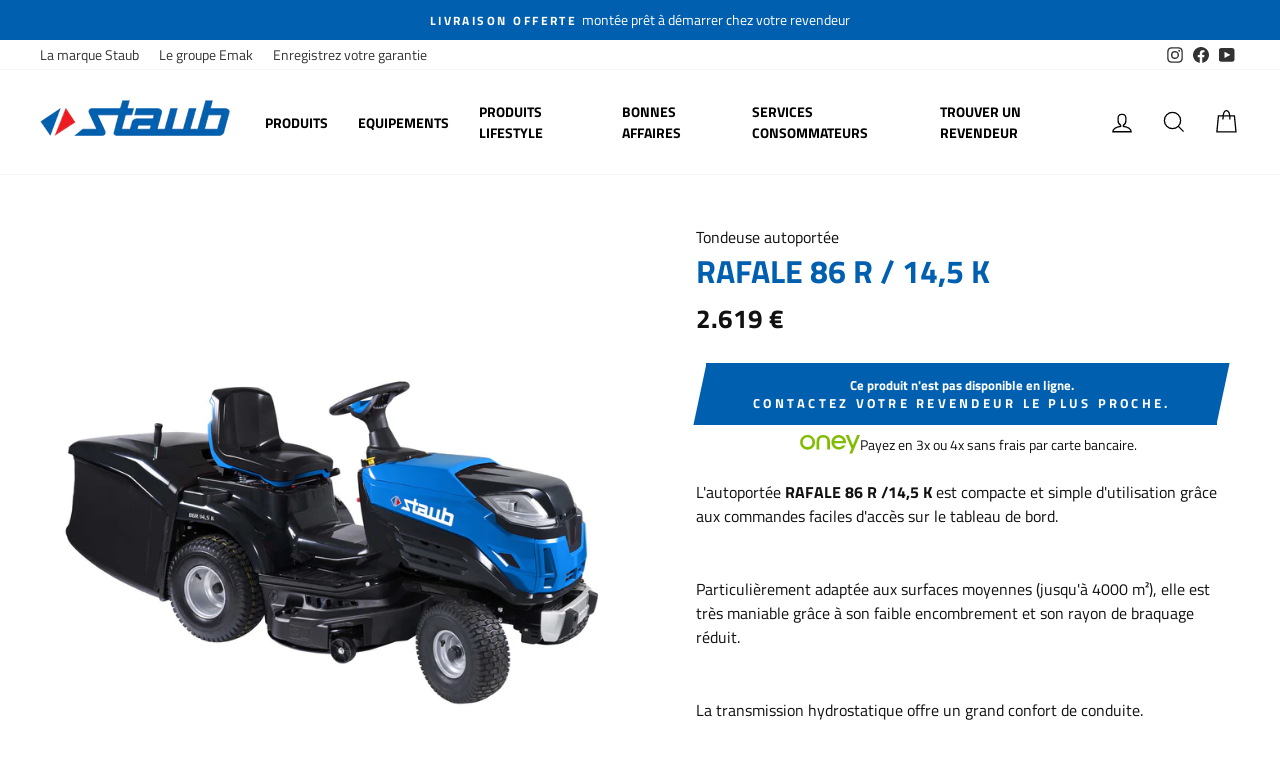

--- FILE ---
content_type: text/html; charset=utf-8
request_url: https://www.staub-motoculture.fr/products/tondeuse-autoportee-rafale-86-r-14-5-k
body_size: 23257
content:
<!doctype html>
<html class="no-js" lang="fr" dir="ltr">
<head>
  <!-- Google Tag Manager -->
  <script>(function(w,d,s,l,i){w[l]=w[l]||[];w[l].push({'gtm.start':
  new Date().getTime(),event:'gtm.js'});var f=d.getElementsByTagName(s)[0],
  j=d.createElement(s),dl=l!='dataLayer'?'&l='+l:'';j.async=true;j.src=
  'https://www.googletagmanager.com/gtm.js?id='+i+dl;f.parentNode.insertBefore(j,f);
  })(window,document,'script','dataLayer','GTM-NZ8FVP9');</script>
  <!-- End Google Tag Manager -->
  <meta charset="utf-8">
  <meta http-equiv="X-UA-Compatible" content="IE=edge,chrome=1">
  <meta name="viewport" content="width=device-width,initial-scale=1">
  <meta name="theme-color" content="#0060af">
  <link rel="canonical" href="https://www.staub-motoculture.fr/products/tondeuse-autoportee-rafale-86-r-14-5-k">
  <link rel="preconnect" href="https://cdn.shopify.com">
  <link rel="preconnect" href="https://fonts.shopifycdn.com">
  <link rel="dns-prefetch" href="https://productreviews.shopifycdn.com">
  <link rel="dns-prefetch" href="https://ajax.googleapis.com">
  <link rel="dns-prefetch" href="https://maps.googleapis.com">
  <link rel="dns-prefetch" href="https://maps.gstatic.com">
  <meta name="google-site-verification" content="yqmaK24r3QcWTr3Pv4ROJT8yLStwUSuN439bwsa0nfs" /><link rel="shortcut icon" href="//www.staub-motoculture.fr/cdn/shop/files/favicon_32x32.png?v=1647429876" type="image/png" /><title>Tondeuse autoportée - RAFALE 86 R / 14,5 K
&ndash; Staub Motoculture
</title>
<meta name="description" content="L&#39;autoportée RAFALE 86 R /14,5 K est compacte et simple d&#39;utilisation grâce aux commandes faciles d&#39;accès sur le tableau de bord. Particulièrement adaptée aux surfaces moyennes (jusqu&#39;à 4000 m²), elle est très maniable grâce à son faible encombrement et son rayon de braquage réduit."><meta property="og:site_name" content="Staub Motoculture">
  <meta property="og:url" content="https://www.staub-motoculture.fr/products/tondeuse-autoportee-rafale-86-r-14-5-k">
  <meta property="og:title" content="Tondeuse autoportée - RAFALE 86 R / 14,5 K">
  <meta property="og:type" content="product">
  <meta property="og:description" content="L&#39;autoportée RAFALE 86 R /14,5 K est compacte et simple d&#39;utilisation grâce aux commandes faciles d&#39;accès sur le tableau de bord. Particulièrement adaptée aux surfaces moyennes (jusqu&#39;à 4000 m²), elle est très maniable grâce à son faible encombrement et son rayon de braquage réduit."><meta property="og:image" content="http://www.staub-motoculture.fr/cdn/shop/files/STAUB_AUTOPORTEE_68059225_RAFALE86R14.5K_D_HD_2024_web.jpg?v=1712152413">
    <meta property="og:image:secure_url" content="https://www.staub-motoculture.fr/cdn/shop/files/STAUB_AUTOPORTEE_68059225_RAFALE86R14.5K_D_HD_2024_web.jpg?v=1712152413">
    <meta property="og:image:width" content="3000">
    <meta property="og:image:height" content="3000"><meta name="twitter:site" content="@">
  <meta name="twitter:card" content="summary_large_image">
  <meta name="twitter:title" content="Tondeuse autoportée - RAFALE 86 R / 14,5 K">
  <meta name="twitter:description" content="L&#39;autoportée RAFALE 86 R /14,5 K est compacte et simple d&#39;utilisation grâce aux commandes faciles d&#39;accès sur le tableau de bord. Particulièrement adaptée aux surfaces moyennes (jusqu&#39;à 4000 m²), elle est très maniable grâce à son faible encombrement et son rayon de braquage réduit.">
<style data-shopify>@font-face {
  font-family: "Titillium Web";
  font-weight: 700;
  font-style: italic;
  font-display: swap;
  src: url("//www.staub-motoculture.fr/cdn/fonts/titillium_web/titilliumweb_i7.3e8c9f7c6bca0b0064b77d34a6d297e354571235.woff2") format("woff2"),
       url("//www.staub-motoculture.fr/cdn/fonts/titillium_web/titilliumweb_i7.163ab44a3549d32affe27b1c25448b75221b890d.woff") format("woff");
}

  @font-face {
  font-family: "Titillium Web";
  font-weight: 400;
  font-style: normal;
  font-display: swap;
  src: url("//www.staub-motoculture.fr/cdn/fonts/titillium_web/titilliumweb_n4.dc3610b1c7b7eb152fc1ddefb77e83a0b84386b3.woff2") format("woff2"),
       url("//www.staub-motoculture.fr/cdn/fonts/titillium_web/titilliumweb_n4.24dc69d5a89277f2854e112bddfd2c5420fd3973.woff") format("woff");
}


  @font-face {
  font-family: "Titillium Web";
  font-weight: 700;
  font-style: normal;
  font-display: swap;
  src: url("//www.staub-motoculture.fr/cdn/fonts/titillium_web/titilliumweb_n7.d17ed1f3a767ca2dd9fcaa8710c651c747c3860e.woff2") format("woff2"),
       url("//www.staub-motoculture.fr/cdn/fonts/titillium_web/titilliumweb_n7.56a12bf435e8401765588d4fbf86b152db29e2a2.woff") format("woff");
}

  @font-face {
  font-family: "Titillium Web";
  font-weight: 400;
  font-style: italic;
  font-display: swap;
  src: url("//www.staub-motoculture.fr/cdn/fonts/titillium_web/titilliumweb_i4.2e4a288a3b1073a078bbbf883bdf8c1ca2ff0f8f.woff2") format("woff2"),
       url("//www.staub-motoculture.fr/cdn/fonts/titillium_web/titilliumweb_i4.98dfcf65bc48d5feb68ff42764400055451c917c.woff") format("woff");
}

  @font-face {
  font-family: "Titillium Web";
  font-weight: 700;
  font-style: italic;
  font-display: swap;
  src: url("//www.staub-motoculture.fr/cdn/fonts/titillium_web/titilliumweb_i7.3e8c9f7c6bca0b0064b77d34a6d297e354571235.woff2") format("woff2"),
       url("//www.staub-motoculture.fr/cdn/fonts/titillium_web/titilliumweb_i7.163ab44a3549d32affe27b1c25448b75221b890d.woff") format("woff");
}

</style><link href="//www.staub-motoculture.fr/cdn/shop/t/15/assets/theme.css?v=19343843251437157641716817228" rel="stylesheet" type="text/css" media="all" />
<style data-shopify>:root {
    --typeHeaderPrimary: "Titillium Web";
    --typeHeaderFallback: sans-serif;
    --typeHeaderSize: 38px;
    --typeHeaderWeight: 700;
    --typeHeaderStyle: italic;
    --typeHeaderLineHeight: 1.1;
    --typeHeaderSpacing: 0.0em;

    --typeBasePrimary:"Titillium Web";
    --typeBaseFallback:sans-serif;
    --typeBaseSize: 16px;
    --typeBaseWeight: 400;--typeBaseWeightBold: 700;
    --typeBaseSpacing: 0.0em;
    --typeBaseLineHeight: 1.5;

    --typeCollectionTitle: 18px;

    --iconWeight: 3px;
    --iconLinecaps: miter;

    
      --buttonRadius: 0px;
    

    --colorGridOverlayOpacity: 0.1;
  }

  .placeholder-content {
    background-image: linear-gradient(100deg, #ffffff 40%, #f7f7f7 63%, #ffffff 79%);
  }</style><script>
    document.documentElement.className = document.documentElement.className.replace('no-js', 'js');

    window.theme = window.theme || {};
    theme.routes = {
      home: "/",
      cart: "/cart.js",
      cartPage: "/cart",
      cartAdd: "/cart/add.js",
      cartChange: "/cart/change.js"
    };
    theme.strings = {
      soldOut: "Épuisé",
      noOrder: "\u003cspan\u003eCe produit n'est pas disponible en ligne.\u003c\/span\u003e Contactez votre revendeur le plus proche.",
      unavailable: "Non disponible",
      inStockLabel: "En stock, prêt à être livré chez vous ou chez votre revendeur le plus proche",
      stockLabel: "Plus que [count] en stock. Prêt à être livré chez vous ou chez votre revendeur le plus proche",
      willNotShipUntil: "Sera expédié après [date]",
      willBeInStockAfter: "Sera en stock à compter de [date]",
      waitingForStock: "Inventaire sur le chemin",
      savePrice: "- [saved_amount]",
      cartEmpty: "Votre panier est vide.",
      cartTermsConfirmation: "Vous devez accepter les Conditions Générales de Vente pour poursuivre votre commande.",
      cartSellersConfirmation: "Vous devez choisir un partenaire Staub pour poursuivre votre commande.",
      searchCollections: "Collections:",
      searchPages: "Pages:",
      searchArticles: "Des articles:"
    };
    theme.settings = {
      dynamicVariantsEnable: true,
      cartType: "drawer",
      isCustomerTemplate: false,
      moneyFormat: "{{amount_with_comma_separator}} €",
      saveType: "percent",
      productImageSize: "square",
      productImageCover: false,
      predictiveSearch: true,
      predictiveSearchType: "product",
      quickView: false,
      themeName: 'Impulse',
      themeVersion: "5.2.1"
    };
  </script>

  <script>window.performance && window.performance.mark && window.performance.mark('shopify.content_for_header.start');</script><meta name="facebook-domain-verification" content="b1nevhu33xf7r2bd7laiictvm4cuhu">
<meta id="shopify-digital-wallet" name="shopify-digital-wallet" content="/28616589372/digital_wallets/dialog">
<link rel="alternate" type="application/json+oembed" href="https://www.staub-motoculture.fr/products/tondeuse-autoportee-rafale-86-r-14-5-k.oembed">
<script async="async" src="/checkouts/internal/preloads.js?locale=fr-FR"></script>
<script id="shopify-features" type="application/json">{"accessToken":"ab20366199c64bd94976e4e3ffab20cb","betas":["rich-media-storefront-analytics"],"domain":"www.staub-motoculture.fr","predictiveSearch":true,"shopId":28616589372,"locale":"fr"}</script>
<script>var Shopify = Shopify || {};
Shopify.shop = "staub-motoculture.myshopify.com";
Shopify.locale = "fr";
Shopify.currency = {"active":"EUR","rate":"1.0"};
Shopify.country = "FR";
Shopify.theme = {"name":"Staub Motoculture","id":122720714812,"schema_name":"Impulse","schema_version":"5.2.1","theme_store_id":null,"role":"main"};
Shopify.theme.handle = "null";
Shopify.theme.style = {"id":null,"handle":null};
Shopify.cdnHost = "www.staub-motoculture.fr/cdn";
Shopify.routes = Shopify.routes || {};
Shopify.routes.root = "/";</script>
<script type="module">!function(o){(o.Shopify=o.Shopify||{}).modules=!0}(window);</script>
<script>!function(o){function n(){var o=[];function n(){o.push(Array.prototype.slice.apply(arguments))}return n.q=o,n}var t=o.Shopify=o.Shopify||{};t.loadFeatures=n(),t.autoloadFeatures=n()}(window);</script>
<script id="shop-js-analytics" type="application/json">{"pageType":"product"}</script>
<script defer="defer" async type="module" src="//www.staub-motoculture.fr/cdn/shopifycloud/shop-js/modules/v2/client.init-shop-cart-sync_BcDpqI9l.fr.esm.js"></script>
<script defer="defer" async type="module" src="//www.staub-motoculture.fr/cdn/shopifycloud/shop-js/modules/v2/chunk.common_a1Rf5Dlz.esm.js"></script>
<script defer="defer" async type="module" src="//www.staub-motoculture.fr/cdn/shopifycloud/shop-js/modules/v2/chunk.modal_Djra7sW9.esm.js"></script>
<script type="module">
  await import("//www.staub-motoculture.fr/cdn/shopifycloud/shop-js/modules/v2/client.init-shop-cart-sync_BcDpqI9l.fr.esm.js");
await import("//www.staub-motoculture.fr/cdn/shopifycloud/shop-js/modules/v2/chunk.common_a1Rf5Dlz.esm.js");
await import("//www.staub-motoculture.fr/cdn/shopifycloud/shop-js/modules/v2/chunk.modal_Djra7sW9.esm.js");

  window.Shopify.SignInWithShop?.initShopCartSync?.({"fedCMEnabled":true,"windoidEnabled":true});

</script>
<script id="__st">var __st={"a":28616589372,"offset":3600,"reqid":"871a09b2-4050-407a-a79e-074c72029655-1769280486","pageurl":"www.staub-motoculture.fr\/products\/tondeuse-autoportee-rafale-86-r-14-5-k","u":"f6a5bc361553","p":"product","rtyp":"product","rid":9042333270357};</script>
<script>window.ShopifyPaypalV4VisibilityTracking = true;</script>
<script id="captcha-bootstrap">!function(){'use strict';const t='contact',e='account',n='new_comment',o=[[t,t],['blogs',n],['comments',n],[t,'customer']],c=[[e,'customer_login'],[e,'guest_login'],[e,'recover_customer_password'],[e,'create_customer']],r=t=>t.map((([t,e])=>`form[action*='/${t}']:not([data-nocaptcha='true']) input[name='form_type'][value='${e}']`)).join(','),a=t=>()=>t?[...document.querySelectorAll(t)].map((t=>t.form)):[];function s(){const t=[...o],e=r(t);return a(e)}const i='password',u='form_key',d=['recaptcha-v3-token','g-recaptcha-response','h-captcha-response',i],f=()=>{try{return window.sessionStorage}catch{return}},m='__shopify_v',_=t=>t.elements[u];function p(t,e,n=!1){try{const o=window.sessionStorage,c=JSON.parse(o.getItem(e)),{data:r}=function(t){const{data:e,action:n}=t;return t[m]||n?{data:e,action:n}:{data:t,action:n}}(c);for(const[e,n]of Object.entries(r))t.elements[e]&&(t.elements[e].value=n);n&&o.removeItem(e)}catch(o){console.error('form repopulation failed',{error:o})}}const l='form_type',E='cptcha';function T(t){t.dataset[E]=!0}const w=window,h=w.document,L='Shopify',v='ce_forms',y='captcha';let A=!1;((t,e)=>{const n=(g='f06e6c50-85a8-45c8-87d0-21a2b65856fe',I='https://cdn.shopify.com/shopifycloud/storefront-forms-hcaptcha/ce_storefront_forms_captcha_hcaptcha.v1.5.2.iife.js',D={infoText:'Protégé par hCaptcha',privacyText:'Confidentialité',termsText:'Conditions'},(t,e,n)=>{const o=w[L][v],c=o.bindForm;if(c)return c(t,g,e,D).then(n);var r;o.q.push([[t,g,e,D],n]),r=I,A||(h.body.append(Object.assign(h.createElement('script'),{id:'captcha-provider',async:!0,src:r})),A=!0)});var g,I,D;w[L]=w[L]||{},w[L][v]=w[L][v]||{},w[L][v].q=[],w[L][y]=w[L][y]||{},w[L][y].protect=function(t,e){n(t,void 0,e),T(t)},Object.freeze(w[L][y]),function(t,e,n,w,h,L){const[v,y,A,g]=function(t,e,n){const i=e?o:[],u=t?c:[],d=[...i,...u],f=r(d),m=r(i),_=r(d.filter((([t,e])=>n.includes(e))));return[a(f),a(m),a(_),s()]}(w,h,L),I=t=>{const e=t.target;return e instanceof HTMLFormElement?e:e&&e.form},D=t=>v().includes(t);t.addEventListener('submit',(t=>{const e=I(t);if(!e)return;const n=D(e)&&!e.dataset.hcaptchaBound&&!e.dataset.recaptchaBound,o=_(e),c=g().includes(e)&&(!o||!o.value);(n||c)&&t.preventDefault(),c&&!n&&(function(t){try{if(!f())return;!function(t){const e=f();if(!e)return;const n=_(t);if(!n)return;const o=n.value;o&&e.removeItem(o)}(t);const e=Array.from(Array(32),(()=>Math.random().toString(36)[2])).join('');!function(t,e){_(t)||t.append(Object.assign(document.createElement('input'),{type:'hidden',name:u})),t.elements[u].value=e}(t,e),function(t,e){const n=f();if(!n)return;const o=[...t.querySelectorAll(`input[type='${i}']`)].map((({name:t})=>t)),c=[...d,...o],r={};for(const[a,s]of new FormData(t).entries())c.includes(a)||(r[a]=s);n.setItem(e,JSON.stringify({[m]:1,action:t.action,data:r}))}(t,e)}catch(e){console.error('failed to persist form',e)}}(e),e.submit())}));const S=(t,e)=>{t&&!t.dataset[E]&&(n(t,e.some((e=>e===t))),T(t))};for(const o of['focusin','change'])t.addEventListener(o,(t=>{const e=I(t);D(e)&&S(e,y())}));const B=e.get('form_key'),M=e.get(l),P=B&&M;t.addEventListener('DOMContentLoaded',(()=>{const t=y();if(P)for(const e of t)e.elements[l].value===M&&p(e,B);[...new Set([...A(),...v().filter((t=>'true'===t.dataset.shopifyCaptcha))])].forEach((e=>S(e,t)))}))}(h,new URLSearchParams(w.location.search),n,t,e,['guest_login'])})(!0,!0)}();</script>
<script integrity="sha256-4kQ18oKyAcykRKYeNunJcIwy7WH5gtpwJnB7kiuLZ1E=" data-source-attribution="shopify.loadfeatures" defer="defer" src="//www.staub-motoculture.fr/cdn/shopifycloud/storefront/assets/storefront/load_feature-a0a9edcb.js" crossorigin="anonymous"></script>
<script data-source-attribution="shopify.dynamic_checkout.dynamic.init">var Shopify=Shopify||{};Shopify.PaymentButton=Shopify.PaymentButton||{isStorefrontPortableWallets:!0,init:function(){window.Shopify.PaymentButton.init=function(){};var t=document.createElement("script");t.src="https://www.staub-motoculture.fr/cdn/shopifycloud/portable-wallets/latest/portable-wallets.fr.js",t.type="module",document.head.appendChild(t)}};
</script>
<script data-source-attribution="shopify.dynamic_checkout.buyer_consent">
  function portableWalletsHideBuyerConsent(e){var t=document.getElementById("shopify-buyer-consent"),n=document.getElementById("shopify-subscription-policy-button");t&&n&&(t.classList.add("hidden"),t.setAttribute("aria-hidden","true"),n.removeEventListener("click",e))}function portableWalletsShowBuyerConsent(e){var t=document.getElementById("shopify-buyer-consent"),n=document.getElementById("shopify-subscription-policy-button");t&&n&&(t.classList.remove("hidden"),t.removeAttribute("aria-hidden"),n.addEventListener("click",e))}window.Shopify?.PaymentButton&&(window.Shopify.PaymentButton.hideBuyerConsent=portableWalletsHideBuyerConsent,window.Shopify.PaymentButton.showBuyerConsent=portableWalletsShowBuyerConsent);
</script>
<script data-source-attribution="shopify.dynamic_checkout.cart.bootstrap">document.addEventListener("DOMContentLoaded",(function(){function t(){return document.querySelector("shopify-accelerated-checkout-cart, shopify-accelerated-checkout")}if(t())Shopify.PaymentButton.init();else{new MutationObserver((function(e,n){t()&&(Shopify.PaymentButton.init(),n.disconnect())})).observe(document.body,{childList:!0,subtree:!0})}}));
</script>
<script id='scb4127' type='text/javascript' async='' src='https://www.staub-motoculture.fr/cdn/shopifycloud/privacy-banner/storefront-banner.js'></script>
<script>window.performance && window.performance.mark && window.performance.mark('shopify.content_for_header.end');</script>

  <script src="//www.staub-motoculture.fr/cdn/shop/t/15/assets/vendor-scripts-v10.js" defer="defer"></script><script src="//www.staub-motoculture.fr/cdn/shop/t/15/assets/theme.js?v=6802159548587880581760945823" defer="defer"></script><link href="https://monorail-edge.shopifysvc.com" rel="dns-prefetch">
<script>(function(){if ("sendBeacon" in navigator && "performance" in window) {try {var session_token_from_headers = performance.getEntriesByType('navigation')[0].serverTiming.find(x => x.name == '_s').description;} catch {var session_token_from_headers = undefined;}var session_cookie_matches = document.cookie.match(/_shopify_s=([^;]*)/);var session_token_from_cookie = session_cookie_matches && session_cookie_matches.length === 2 ? session_cookie_matches[1] : "";var session_token = session_token_from_headers || session_token_from_cookie || "";function handle_abandonment_event(e) {var entries = performance.getEntries().filter(function(entry) {return /monorail-edge.shopifysvc.com/.test(entry.name);});if (!window.abandonment_tracked && entries.length === 0) {window.abandonment_tracked = true;var currentMs = Date.now();var navigation_start = performance.timing.navigationStart;var payload = {shop_id: 28616589372,url: window.location.href,navigation_start,duration: currentMs - navigation_start,session_token,page_type: "product"};window.navigator.sendBeacon("https://monorail-edge.shopifysvc.com/v1/produce", JSON.stringify({schema_id: "online_store_buyer_site_abandonment/1.1",payload: payload,metadata: {event_created_at_ms: currentMs,event_sent_at_ms: currentMs}}));}}window.addEventListener('pagehide', handle_abandonment_event);}}());</script>
<script id="web-pixels-manager-setup">(function e(e,d,r,n,o){if(void 0===o&&(o={}),!Boolean(null===(a=null===(i=window.Shopify)||void 0===i?void 0:i.analytics)||void 0===a?void 0:a.replayQueue)){var i,a;window.Shopify=window.Shopify||{};var t=window.Shopify;t.analytics=t.analytics||{};var s=t.analytics;s.replayQueue=[],s.publish=function(e,d,r){return s.replayQueue.push([e,d,r]),!0};try{self.performance.mark("wpm:start")}catch(e){}var l=function(){var e={modern:/Edge?\/(1{2}[4-9]|1[2-9]\d|[2-9]\d{2}|\d{4,})\.\d+(\.\d+|)|Firefox\/(1{2}[4-9]|1[2-9]\d|[2-9]\d{2}|\d{4,})\.\d+(\.\d+|)|Chrom(ium|e)\/(9{2}|\d{3,})\.\d+(\.\d+|)|(Maci|X1{2}).+ Version\/(15\.\d+|(1[6-9]|[2-9]\d|\d{3,})\.\d+)([,.]\d+|)( \(\w+\)|)( Mobile\/\w+|) Safari\/|Chrome.+OPR\/(9{2}|\d{3,})\.\d+\.\d+|(CPU[ +]OS|iPhone[ +]OS|CPU[ +]iPhone|CPU IPhone OS|CPU iPad OS)[ +]+(15[._]\d+|(1[6-9]|[2-9]\d|\d{3,})[._]\d+)([._]\d+|)|Android:?[ /-](13[3-9]|1[4-9]\d|[2-9]\d{2}|\d{4,})(\.\d+|)(\.\d+|)|Android.+Firefox\/(13[5-9]|1[4-9]\d|[2-9]\d{2}|\d{4,})\.\d+(\.\d+|)|Android.+Chrom(ium|e)\/(13[3-9]|1[4-9]\d|[2-9]\d{2}|\d{4,})\.\d+(\.\d+|)|SamsungBrowser\/([2-9]\d|\d{3,})\.\d+/,legacy:/Edge?\/(1[6-9]|[2-9]\d|\d{3,})\.\d+(\.\d+|)|Firefox\/(5[4-9]|[6-9]\d|\d{3,})\.\d+(\.\d+|)|Chrom(ium|e)\/(5[1-9]|[6-9]\d|\d{3,})\.\d+(\.\d+|)([\d.]+$|.*Safari\/(?![\d.]+ Edge\/[\d.]+$))|(Maci|X1{2}).+ Version\/(10\.\d+|(1[1-9]|[2-9]\d|\d{3,})\.\d+)([,.]\d+|)( \(\w+\)|)( Mobile\/\w+|) Safari\/|Chrome.+OPR\/(3[89]|[4-9]\d|\d{3,})\.\d+\.\d+|(CPU[ +]OS|iPhone[ +]OS|CPU[ +]iPhone|CPU IPhone OS|CPU iPad OS)[ +]+(10[._]\d+|(1[1-9]|[2-9]\d|\d{3,})[._]\d+)([._]\d+|)|Android:?[ /-](13[3-9]|1[4-9]\d|[2-9]\d{2}|\d{4,})(\.\d+|)(\.\d+|)|Mobile Safari.+OPR\/([89]\d|\d{3,})\.\d+\.\d+|Android.+Firefox\/(13[5-9]|1[4-9]\d|[2-9]\d{2}|\d{4,})\.\d+(\.\d+|)|Android.+Chrom(ium|e)\/(13[3-9]|1[4-9]\d|[2-9]\d{2}|\d{4,})\.\d+(\.\d+|)|Android.+(UC? ?Browser|UCWEB|U3)[ /]?(15\.([5-9]|\d{2,})|(1[6-9]|[2-9]\d|\d{3,})\.\d+)\.\d+|SamsungBrowser\/(5\.\d+|([6-9]|\d{2,})\.\d+)|Android.+MQ{2}Browser\/(14(\.(9|\d{2,})|)|(1[5-9]|[2-9]\d|\d{3,})(\.\d+|))(\.\d+|)|K[Aa][Ii]OS\/(3\.\d+|([4-9]|\d{2,})\.\d+)(\.\d+|)/},d=e.modern,r=e.legacy,n=navigator.userAgent;return n.match(d)?"modern":n.match(r)?"legacy":"unknown"}(),u="modern"===l?"modern":"legacy",c=(null!=n?n:{modern:"",legacy:""})[u],f=function(e){return[e.baseUrl,"/wpm","/b",e.hashVersion,"modern"===e.buildTarget?"m":"l",".js"].join("")}({baseUrl:d,hashVersion:r,buildTarget:u}),m=function(e){var d=e.version,r=e.bundleTarget,n=e.surface,o=e.pageUrl,i=e.monorailEndpoint;return{emit:function(e){var a=e.status,t=e.errorMsg,s=(new Date).getTime(),l=JSON.stringify({metadata:{event_sent_at_ms:s},events:[{schema_id:"web_pixels_manager_load/3.1",payload:{version:d,bundle_target:r,page_url:o,status:a,surface:n,error_msg:t},metadata:{event_created_at_ms:s}}]});if(!i)return console&&console.warn&&console.warn("[Web Pixels Manager] No Monorail endpoint provided, skipping logging."),!1;try{return self.navigator.sendBeacon.bind(self.navigator)(i,l)}catch(e){}var u=new XMLHttpRequest;try{return u.open("POST",i,!0),u.setRequestHeader("Content-Type","text/plain"),u.send(l),!0}catch(e){return console&&console.warn&&console.warn("[Web Pixels Manager] Got an unhandled error while logging to Monorail."),!1}}}}({version:r,bundleTarget:l,surface:e.surface,pageUrl:self.location.href,monorailEndpoint:e.monorailEndpoint});try{o.browserTarget=l,function(e){var d=e.src,r=e.async,n=void 0===r||r,o=e.onload,i=e.onerror,a=e.sri,t=e.scriptDataAttributes,s=void 0===t?{}:t,l=document.createElement("script"),u=document.querySelector("head"),c=document.querySelector("body");if(l.async=n,l.src=d,a&&(l.integrity=a,l.crossOrigin="anonymous"),s)for(var f in s)if(Object.prototype.hasOwnProperty.call(s,f))try{l.dataset[f]=s[f]}catch(e){}if(o&&l.addEventListener("load",o),i&&l.addEventListener("error",i),u)u.appendChild(l);else{if(!c)throw new Error("Did not find a head or body element to append the script");c.appendChild(l)}}({src:f,async:!0,onload:function(){if(!function(){var e,d;return Boolean(null===(d=null===(e=window.Shopify)||void 0===e?void 0:e.analytics)||void 0===d?void 0:d.initialized)}()){var d=window.webPixelsManager.init(e)||void 0;if(d){var r=window.Shopify.analytics;r.replayQueue.forEach((function(e){var r=e[0],n=e[1],o=e[2];d.publishCustomEvent(r,n,o)})),r.replayQueue=[],r.publish=d.publishCustomEvent,r.visitor=d.visitor,r.initialized=!0}}},onerror:function(){return m.emit({status:"failed",errorMsg:"".concat(f," has failed to load")})},sri:function(e){var d=/^sha384-[A-Za-z0-9+/=]+$/;return"string"==typeof e&&d.test(e)}(c)?c:"",scriptDataAttributes:o}),m.emit({status:"loading"})}catch(e){m.emit({status:"failed",errorMsg:(null==e?void 0:e.message)||"Unknown error"})}}})({shopId: 28616589372,storefrontBaseUrl: "https://www.staub-motoculture.fr",extensionsBaseUrl: "https://extensions.shopifycdn.com/cdn/shopifycloud/web-pixels-manager",monorailEndpoint: "https://monorail-edge.shopifysvc.com/unstable/produce_batch",surface: "storefront-renderer",enabledBetaFlags: ["2dca8a86"],webPixelsConfigList: [{"id":"890765653","configuration":"{\"config\":\"{\\\"google_tag_ids\\\":[\\\"G-FC95D32YQX\\\",\\\"AW-11348672449\\\",\\\"GT-MQJQB9V\\\"],\\\"target_country\\\":\\\"FR\\\",\\\"gtag_events\\\":[{\\\"type\\\":\\\"begin_checkout\\\",\\\"action_label\\\":[\\\"G-FC95D32YQX\\\",\\\"AW-11348672449\\\/XMzjCMqD-78aEMH_u6Mq\\\"]},{\\\"type\\\":\\\"search\\\",\\\"action_label\\\":[\\\"G-FC95D32YQX\\\",\\\"AW-11348672449\\\/yaDTCNaD-78aEMH_u6Mq\\\"]},{\\\"type\\\":\\\"view_item\\\",\\\"action_label\\\":[\\\"G-FC95D32YQX\\\",\\\"AW-11348672449\\\/mN4HCNOD-78aEMH_u6Mq\\\",\\\"MC-L8CQS48KDQ\\\",\\\"AW-11348672449\\\/-5Z-CLmuoeUYEMH_u6Mq\\\"]},{\\\"type\\\":\\\"purchase\\\",\\\"action_label\\\":[\\\"G-FC95D32YQX\\\",\\\"AW-11348672449\\\/vEYlCMeD-78aEMH_u6Mq\\\",\\\"MC-L8CQS48KDQ\\\"]},{\\\"type\\\":\\\"page_view\\\",\\\"action_label\\\":[\\\"G-FC95D32YQX\\\",\\\"AW-11348672449\\\/e7JCCNCD-78aEMH_u6Mq\\\",\\\"MC-L8CQS48KDQ\\\",\\\"AW-11348672449\\\/QHPHCLauoeUYEMH_u6Mq\\\"]},{\\\"type\\\":\\\"add_payment_info\\\",\\\"action_label\\\":[\\\"G-FC95D32YQX\\\",\\\"AW-11348672449\\\/ijYRCNmD-78aEMH_u6Mq\\\"]},{\\\"type\\\":\\\"add_to_cart\\\",\\\"action_label\\\":[\\\"G-FC95D32YQX\\\",\\\"AW-11348672449\\\/PBVeCM2D-78aEMH_u6Mq\\\"]}],\\\"enable_monitoring_mode\\\":false}\"}","eventPayloadVersion":"v1","runtimeContext":"OPEN","scriptVersion":"b2a88bafab3e21179ed38636efcd8a93","type":"APP","apiClientId":1780363,"privacyPurposes":[],"dataSharingAdjustments":{"protectedCustomerApprovalScopes":["read_customer_address","read_customer_email","read_customer_name","read_customer_personal_data","read_customer_phone"]}},{"id":"340984149","configuration":"{\"pixel_id\":\"671536367701198\",\"pixel_type\":\"facebook_pixel\",\"metaapp_system_user_token\":\"-\"}","eventPayloadVersion":"v1","runtimeContext":"OPEN","scriptVersion":"ca16bc87fe92b6042fbaa3acc2fbdaa6","type":"APP","apiClientId":2329312,"privacyPurposes":["ANALYTICS","MARKETING","SALE_OF_DATA"],"dataSharingAdjustments":{"protectedCustomerApprovalScopes":["read_customer_address","read_customer_email","read_customer_name","read_customer_personal_data","read_customer_phone"]}},{"id":"shopify-app-pixel","configuration":"{}","eventPayloadVersion":"v1","runtimeContext":"STRICT","scriptVersion":"0450","apiClientId":"shopify-pixel","type":"APP","privacyPurposes":["ANALYTICS","MARKETING"]},{"id":"shopify-custom-pixel","eventPayloadVersion":"v1","runtimeContext":"LAX","scriptVersion":"0450","apiClientId":"shopify-pixel","type":"CUSTOM","privacyPurposes":["ANALYTICS","MARKETING"]}],isMerchantRequest: false,initData: {"shop":{"name":"Staub Motoculture","paymentSettings":{"currencyCode":"EUR"},"myshopifyDomain":"staub-motoculture.myshopify.com","countryCode":"FR","storefrontUrl":"https:\/\/www.staub-motoculture.fr"},"customer":null,"cart":null,"checkout":null,"productVariants":[{"price":{"amount":2619.0,"currencyCode":"EUR"},"product":{"title":"Tondeuse autoportée - RAFALE 86 R \/ 14,5 K","vendor":"Staub Motoculture","id":"9042333270357","untranslatedTitle":"Tondeuse autoportée - RAFALE 86 R \/ 14,5 K","url":"\/products\/tondeuse-autoportee-rafale-86-r-14-5-k","type":""},"id":"48122529841493","image":{"src":"\/\/www.staub-motoculture.fr\/cdn\/shop\/files\/STAUB_AUTOPORTEE_68059225_RAFALE86R14.5K_D_HD_2024_web.jpg?v=1712152413"},"sku":"68059225","title":"Default Title","untranslatedTitle":"Default Title"}],"purchasingCompany":null},},"https://www.staub-motoculture.fr/cdn","fcfee988w5aeb613cpc8e4bc33m6693e112",{"modern":"","legacy":""},{"shopId":"28616589372","storefrontBaseUrl":"https:\/\/www.staub-motoculture.fr","extensionBaseUrl":"https:\/\/extensions.shopifycdn.com\/cdn\/shopifycloud\/web-pixels-manager","surface":"storefront-renderer","enabledBetaFlags":"[\"2dca8a86\"]","isMerchantRequest":"false","hashVersion":"fcfee988w5aeb613cpc8e4bc33m6693e112","publish":"custom","events":"[[\"page_viewed\",{}],[\"product_viewed\",{\"productVariant\":{\"price\":{\"amount\":2619.0,\"currencyCode\":\"EUR\"},\"product\":{\"title\":\"Tondeuse autoportée - RAFALE 86 R \/ 14,5 K\",\"vendor\":\"Staub Motoculture\",\"id\":\"9042333270357\",\"untranslatedTitle\":\"Tondeuse autoportée - RAFALE 86 R \/ 14,5 K\",\"url\":\"\/products\/tondeuse-autoportee-rafale-86-r-14-5-k\",\"type\":\"\"},\"id\":\"48122529841493\",\"image\":{\"src\":\"\/\/www.staub-motoculture.fr\/cdn\/shop\/files\/STAUB_AUTOPORTEE_68059225_RAFALE86R14.5K_D_HD_2024_web.jpg?v=1712152413\"},\"sku\":\"68059225\",\"title\":\"Default Title\",\"untranslatedTitle\":\"Default Title\"}}]]"});</script><script>
  window.ShopifyAnalytics = window.ShopifyAnalytics || {};
  window.ShopifyAnalytics.meta = window.ShopifyAnalytics.meta || {};
  window.ShopifyAnalytics.meta.currency = 'EUR';
  var meta = {"product":{"id":9042333270357,"gid":"gid:\/\/shopify\/Product\/9042333270357","vendor":"Staub Motoculture","type":"","handle":"tondeuse-autoportee-rafale-86-r-14-5-k","variants":[{"id":48122529841493,"price":261900,"name":"Tondeuse autoportée - RAFALE 86 R \/ 14,5 K","public_title":null,"sku":"68059225"}],"remote":false},"page":{"pageType":"product","resourceType":"product","resourceId":9042333270357,"requestId":"871a09b2-4050-407a-a79e-074c72029655-1769280486"}};
  for (var attr in meta) {
    window.ShopifyAnalytics.meta[attr] = meta[attr];
  }
</script>
<script class="analytics">
  (function () {
    var customDocumentWrite = function(content) {
      var jquery = null;

      if (window.jQuery) {
        jquery = window.jQuery;
      } else if (window.Checkout && window.Checkout.$) {
        jquery = window.Checkout.$;
      }

      if (jquery) {
        jquery('body').append(content);
      }
    };

    var hasLoggedConversion = function(token) {
      if (token) {
        return document.cookie.indexOf('loggedConversion=' + token) !== -1;
      }
      return false;
    }

    var setCookieIfConversion = function(token) {
      if (token) {
        var twoMonthsFromNow = new Date(Date.now());
        twoMonthsFromNow.setMonth(twoMonthsFromNow.getMonth() + 2);

        document.cookie = 'loggedConversion=' + token + '; expires=' + twoMonthsFromNow;
      }
    }

    var trekkie = window.ShopifyAnalytics.lib = window.trekkie = window.trekkie || [];
    if (trekkie.integrations) {
      return;
    }
    trekkie.methods = [
      'identify',
      'page',
      'ready',
      'track',
      'trackForm',
      'trackLink'
    ];
    trekkie.factory = function(method) {
      return function() {
        var args = Array.prototype.slice.call(arguments);
        args.unshift(method);
        trekkie.push(args);
        return trekkie;
      };
    };
    for (var i = 0; i < trekkie.methods.length; i++) {
      var key = trekkie.methods[i];
      trekkie[key] = trekkie.factory(key);
    }
    trekkie.load = function(config) {
      trekkie.config = config || {};
      trekkie.config.initialDocumentCookie = document.cookie;
      var first = document.getElementsByTagName('script')[0];
      var script = document.createElement('script');
      script.type = 'text/javascript';
      script.onerror = function(e) {
        var scriptFallback = document.createElement('script');
        scriptFallback.type = 'text/javascript';
        scriptFallback.onerror = function(error) {
                var Monorail = {
      produce: function produce(monorailDomain, schemaId, payload) {
        var currentMs = new Date().getTime();
        var event = {
          schema_id: schemaId,
          payload: payload,
          metadata: {
            event_created_at_ms: currentMs,
            event_sent_at_ms: currentMs
          }
        };
        return Monorail.sendRequest("https://" + monorailDomain + "/v1/produce", JSON.stringify(event));
      },
      sendRequest: function sendRequest(endpointUrl, payload) {
        // Try the sendBeacon API
        if (window && window.navigator && typeof window.navigator.sendBeacon === 'function' && typeof window.Blob === 'function' && !Monorail.isIos12()) {
          var blobData = new window.Blob([payload], {
            type: 'text/plain'
          });

          if (window.navigator.sendBeacon(endpointUrl, blobData)) {
            return true;
          } // sendBeacon was not successful

        } // XHR beacon

        var xhr = new XMLHttpRequest();

        try {
          xhr.open('POST', endpointUrl);
          xhr.setRequestHeader('Content-Type', 'text/plain');
          xhr.send(payload);
        } catch (e) {
          console.log(e);
        }

        return false;
      },
      isIos12: function isIos12() {
        return window.navigator.userAgent.lastIndexOf('iPhone; CPU iPhone OS 12_') !== -1 || window.navigator.userAgent.lastIndexOf('iPad; CPU OS 12_') !== -1;
      }
    };
    Monorail.produce('monorail-edge.shopifysvc.com',
      'trekkie_storefront_load_errors/1.1',
      {shop_id: 28616589372,
      theme_id: 122720714812,
      app_name: "storefront",
      context_url: window.location.href,
      source_url: "//www.staub-motoculture.fr/cdn/s/trekkie.storefront.8d95595f799fbf7e1d32231b9a28fd43b70c67d3.min.js"});

        };
        scriptFallback.async = true;
        scriptFallback.src = '//www.staub-motoculture.fr/cdn/s/trekkie.storefront.8d95595f799fbf7e1d32231b9a28fd43b70c67d3.min.js';
        first.parentNode.insertBefore(scriptFallback, first);
      };
      script.async = true;
      script.src = '//www.staub-motoculture.fr/cdn/s/trekkie.storefront.8d95595f799fbf7e1d32231b9a28fd43b70c67d3.min.js';
      first.parentNode.insertBefore(script, first);
    };
    trekkie.load(
      {"Trekkie":{"appName":"storefront","development":false,"defaultAttributes":{"shopId":28616589372,"isMerchantRequest":null,"themeId":122720714812,"themeCityHash":"1612252691872886504","contentLanguage":"fr","currency":"EUR","eventMetadataId":"08b504d0-3f4f-45d5-9b00-4f4a48f102c1"},"isServerSideCookieWritingEnabled":true,"monorailRegion":"shop_domain","enabledBetaFlags":["65f19447"]},"Session Attribution":{},"S2S":{"facebookCapiEnabled":true,"source":"trekkie-storefront-renderer","apiClientId":580111}}
    );

    var loaded = false;
    trekkie.ready(function() {
      if (loaded) return;
      loaded = true;

      window.ShopifyAnalytics.lib = window.trekkie;

      var originalDocumentWrite = document.write;
      document.write = customDocumentWrite;
      try { window.ShopifyAnalytics.merchantGoogleAnalytics.call(this); } catch(error) {};
      document.write = originalDocumentWrite;

      window.ShopifyAnalytics.lib.page(null,{"pageType":"product","resourceType":"product","resourceId":9042333270357,"requestId":"871a09b2-4050-407a-a79e-074c72029655-1769280486","shopifyEmitted":true});

      var match = window.location.pathname.match(/checkouts\/(.+)\/(thank_you|post_purchase)/)
      var token = match? match[1]: undefined;
      if (!hasLoggedConversion(token)) {
        setCookieIfConversion(token);
        window.ShopifyAnalytics.lib.track("Viewed Product",{"currency":"EUR","variantId":48122529841493,"productId":9042333270357,"productGid":"gid:\/\/shopify\/Product\/9042333270357","name":"Tondeuse autoportée - RAFALE 86 R \/ 14,5 K","price":"2619.00","sku":"68059225","brand":"Staub Motoculture","variant":null,"category":"","nonInteraction":true,"remote":false},undefined,undefined,{"shopifyEmitted":true});
      window.ShopifyAnalytics.lib.track("monorail:\/\/trekkie_storefront_viewed_product\/1.1",{"currency":"EUR","variantId":48122529841493,"productId":9042333270357,"productGid":"gid:\/\/shopify\/Product\/9042333270357","name":"Tondeuse autoportée - RAFALE 86 R \/ 14,5 K","price":"2619.00","sku":"68059225","brand":"Staub Motoculture","variant":null,"category":"","nonInteraction":true,"remote":false,"referer":"https:\/\/www.staub-motoculture.fr\/products\/tondeuse-autoportee-rafale-86-r-14-5-k"});
      }
    });


        var eventsListenerScript = document.createElement('script');
        eventsListenerScript.async = true;
        eventsListenerScript.src = "//www.staub-motoculture.fr/cdn/shopifycloud/storefront/assets/shop_events_listener-3da45d37.js";
        document.getElementsByTagName('head')[0].appendChild(eventsListenerScript);

})();</script>
  <script>
  if (!window.ga || (window.ga && typeof window.ga !== 'function')) {
    window.ga = function ga() {
      (window.ga.q = window.ga.q || []).push(arguments);
      if (window.Shopify && window.Shopify.analytics && typeof window.Shopify.analytics.publish === 'function') {
        window.Shopify.analytics.publish("ga_stub_called", {}, {sendTo: "google_osp_migration"});
      }
      console.error("Shopify's Google Analytics stub called with:", Array.from(arguments), "\nSee https://help.shopify.com/manual/promoting-marketing/pixels/pixel-migration#google for more information.");
    };
    if (window.Shopify && window.Shopify.analytics && typeof window.Shopify.analytics.publish === 'function') {
      window.Shopify.analytics.publish("ga_stub_initialized", {}, {sendTo: "google_osp_migration"});
    }
  }
</script>
<script
  defer
  src="https://www.staub-motoculture.fr/cdn/shopifycloud/perf-kit/shopify-perf-kit-3.0.4.min.js"
  data-application="storefront-renderer"
  data-shop-id="28616589372"
  data-render-region="gcp-us-east1"
  data-page-type="product"
  data-theme-instance-id="122720714812"
  data-theme-name="Impulse"
  data-theme-version="5.2.1"
  data-monorail-region="shop_domain"
  data-resource-timing-sampling-rate="10"
  data-shs="true"
  data-shs-beacon="true"
  data-shs-export-with-fetch="true"
  data-shs-logs-sample-rate="1"
  data-shs-beacon-endpoint="https://www.staub-motoculture.fr/api/collect"
></script>
</head>

<body class="template-product" data-center-text="true" data-button_style="angled" data-type_header_capitalize="true" data-type_headers_align_text="true" data-type_product_capitalize="true" data-swatch_style="round" >
  <!-- Google Tag Manager (noscript) -->
  <noscript><iframe src="https://www.googletagmanager.com/ns.html?id=GTM-NZ8FVP9"
  height="0" width="0" style="display:none;visibility:hidden"></iframe></noscript>
  <!-- End Google Tag Manager (noscript) -->
  <a class="in-page-link visually-hidden skip-link" href="#MainContent">Passer au contenu</a>

  <div id="PageContainer" class="page-container">
    <div class="transition-body"><div id="shopify-section-header" class="shopify-section">

<div id="NavDrawer" class="drawer drawer--right">
  <div class="drawer__contents">
    <div class="drawer__fixed-header">
      <div class="drawer__header appear-animation appear-delay-1">
        <div class="h2 drawer__title"></div>
        <div class="drawer__close">
          <button type="button" class="drawer__close-button js-drawer-close">
            <svg aria-hidden="true" focusable="false" role="presentation" class="icon icon-close" viewBox="0 0 64 64"><path d="M19 17.61l27.12 27.13m0-27.12L19 44.74"/></svg>
            <span class="icon__fallback-text">Fermer le menu</span>
          </button>
        </div>
      </div>
    </div>
    <div class="drawer__scrollable">
      <ul class="mobile-nav" role="navigation" aria-label="Primary"><li class="mobile-nav__item appear-animation appear-delay-2"><div class="mobile-nav__has-sublist"><a href="/collections/all"
                    class="mobile-nav__link mobile-nav__link--top-level"
                    id="Label-collections-all1"
                    >
                    Produits
                  </a>
                  <div class="mobile-nav__toggle">
                    <button type="button"
                      aria-controls="Linklist-collections-all1"
                      aria-labelledby="Label-collections-all1"
                      class="collapsible-trigger collapsible--auto-height"><span class="collapsible-trigger__icon collapsible-trigger__icon--open" role="presentation">
  <svg aria-hidden="true" focusable="false" role="presentation" class="icon icon--wide icon-chevron-down" viewBox="0 0 28 16"><path d="M1.57 1.59l12.76 12.77L27.1 1.59" stroke-width="2" stroke="#000" fill="none" fill-rule="evenodd"/></svg>
</span>
</button>
                  </div></div><div id="Linklist-collections-all1"
                class="mobile-nav__sublist collapsible-content collapsible-content--all"
                >
                <div class="collapsible-content__inner">
                  <ul class="mobile-nav__sublist"><li class="mobile-nav__item">
                        <div class="mobile-nav__child-item"><a href="/collections/preparer-le-sol"
                              class="mobile-nav__link"
                              id="Sublabel-collections-preparer-le-sol1"
                              >
                              Préparer le sol
                            </a></div></li><li class="mobile-nav__item">
                        <div class="mobile-nav__child-item"><a href="/collections/couper-lherbe"
                              class="mobile-nav__link"
                              id="Sublabel-collections-couper-lherbe2"
                              >
                              Couper l&#39;herbe
                            </a></div></li><li class="mobile-nav__item">
                        <div class="mobile-nav__child-item"><a href="/collections/transporter"
                              class="mobile-nav__link"
                              id="Sublabel-collections-transporter3"
                              >
                              Transporter
                            </a></div></li><li class="mobile-nav__item">
                        <div class="mobile-nav__child-item"><a href="/collections/entretenir"
                              class="mobile-nav__link"
                              id="Sublabel-collections-entretenir4"
                              >
                              Entretenir
                            </a></div></li><li class="mobile-nav__item">
                        <div class="mobile-nav__child-item"><a href="/collections/bois"
                              class="mobile-nav__link"
                              id="Sublabel-collections-bois5"
                              >
                              Bois
                            </a></div></li></ul>
                </div>
              </div></li><li class="mobile-nav__item appear-animation appear-delay-3"><div class="mobile-nav__has-sublist"><a href="/collections/tous-les-equipements"
                    class="mobile-nav__link mobile-nav__link--top-level"
                    id="Label-collections-tous-les-equipements2"
                    >
                    Equipements
                  </a>
                  <div class="mobile-nav__toggle">
                    <button type="button"
                      aria-controls="Linklist-collections-tous-les-equipements2"
                      aria-labelledby="Label-collections-tous-les-equipements2"
                      class="collapsible-trigger collapsible--auto-height"><span class="collapsible-trigger__icon collapsible-trigger__icon--open" role="presentation">
  <svg aria-hidden="true" focusable="false" role="presentation" class="icon icon--wide icon-chevron-down" viewBox="0 0 28 16"><path d="M1.57 1.59l12.76 12.77L27.1 1.59" stroke-width="2" stroke="#000" fill="none" fill-rule="evenodd"/></svg>
</span>
</button>
                  </div></div><div id="Linklist-collections-tous-les-equipements2"
                class="mobile-nav__sublist collapsible-content collapsible-content--all"
                >
                <div class="collapsible-content__inner">
                  <ul class="mobile-nav__sublist"><li class="mobile-nav__item">
                        <div class="mobile-nav__child-item"><a href="/collections/equipements-pour-preparer-le-sol"
                              class="mobile-nav__link"
                              id="Sublabel-collections-equipements-pour-preparer-le-sol1"
                              >
                              Equipements pour préparer le sol
                            </a><button type="button"
                              aria-controls="Sublinklist-collections-tous-les-equipements2-collections-equipements-pour-preparer-le-sol1"
                              aria-labelledby="Sublabel-collections-equipements-pour-preparer-le-sol1"
                              class="collapsible-trigger"><span class="collapsible-trigger__icon collapsible-trigger__icon--circle collapsible-trigger__icon--open" role="presentation">
  <svg aria-hidden="true" focusable="false" role="presentation" class="icon icon--wide icon-chevron-down" viewBox="0 0 28 16"><path d="M1.57 1.59l12.76 12.77L27.1 1.59" stroke-width="2" stroke="#000" fill="none" fill-rule="evenodd"/></svg>
</span>
</button></div><div
                            id="Sublinklist-collections-tous-les-equipements2-collections-equipements-pour-preparer-le-sol1"
                            aria-labelledby="Sublabel-collections-equipements-pour-preparer-le-sol1"
                            class="mobile-nav__sublist collapsible-content collapsible-content--all"
                            >
                            <div class="collapsible-content__inner">
                              <ul class="mobile-nav__grandchildlist"><li class="mobile-nav__item">
                                    <a href="/collections/accessoires-pour-motobineuses" class="mobile-nav__link">
                                      Equipements motobineuses
                                    </a>
                                  </li><li class="mobile-nav__item">
                                    <a href="/collections/accessoires-pour-motoculteurs" class="mobile-nav__link">
                                      Equipements motoculteurs
                                    </a>
                                  </li></ul>
                            </div>
                          </div></li><li class="mobile-nav__item">
                        <div class="mobile-nav__child-item"><a href="/collections/equipements-pour-couper-lherbe"
                              class="mobile-nav__link"
                              id="Sublabel-collections-equipements-pour-couper-lherbe2"
                              >
                              Equipements pour couper l&#39;herbe
                            </a><button type="button"
                              aria-controls="Sublinklist-collections-tous-les-equipements2-collections-equipements-pour-couper-lherbe2"
                              aria-labelledby="Sublabel-collections-equipements-pour-couper-lherbe2"
                              class="collapsible-trigger"><span class="collapsible-trigger__icon collapsible-trigger__icon--circle collapsible-trigger__icon--open" role="presentation">
  <svg aria-hidden="true" focusable="false" role="presentation" class="icon icon--wide icon-chevron-down" viewBox="0 0 28 16"><path d="M1.57 1.59l12.76 12.77L27.1 1.59" stroke-width="2" stroke="#000" fill="none" fill-rule="evenodd"/></svg>
</span>
</button></div><div
                            id="Sublinklist-collections-tous-les-equipements2-collections-equipements-pour-couper-lherbe2"
                            aria-labelledby="Sublabel-collections-equipements-pour-couper-lherbe2"
                            class="mobile-nav__sublist collapsible-content collapsible-content--all"
                            >
                            <div class="collapsible-content__inner">
                              <ul class="mobile-nav__grandchildlist"><li class="mobile-nav__item">
                                    <a href="/collections/equipements-tondeuses-a-gazon" class="mobile-nav__link">
                                      Equipements tondeuses à gazon
                                    </a>
                                  </li><li class="mobile-nav__item">
                                    <a href="/collections/equipements-tondeuses-autoportees" class="mobile-nav__link">
                                      Equipements tondeuses autoportées
                                    </a>
                                  </li><li class="mobile-nav__item">
                                    <a href="/collections/equipements-scarificateurs" class="mobile-nav__link">
                                      Equipements scarificateurs
                                    </a>
                                  </li></ul>
                            </div>
                          </div></li></ul>
                </div>
              </div></li><li class="mobile-nav__item appear-animation appear-delay-4"><a href="/collections/produits-lifestyle" class="mobile-nav__link mobile-nav__link--top-level">Produits lifestyle</a></li><li class="mobile-nav__item appear-animation appear-delay-5"><a href="/collections/bonnes-affaires" class="mobile-nav__link mobile-nav__link--top-level">Bonnes affaires</a></li><li class="mobile-nav__item appear-animation appear-delay-6"><div class="mobile-nav__has-sublist"><button type="button"
                    aria-controls="Linklist-5"
                    class="mobile-nav__link--button mobile-nav__link--top-level collapsible-trigger collapsible--auto-height">
                    <span class="mobile-nav__faux-link">
                      Services consommateurs
                    </span>
                    <div class="mobile-nav__toggle">
                      <span class="faux-button"><span class="collapsible-trigger__icon collapsible-trigger__icon--open" role="presentation">
  <svg aria-hidden="true" focusable="false" role="presentation" class="icon icon--wide icon-chevron-down" viewBox="0 0 28 16"><path d="M1.57 1.59l12.76 12.77L27.1 1.59" stroke-width="2" stroke="#000" fill="none" fill-rule="evenodd"/></svg>
</span>
</span>
                    </div>
                  </button></div><div id="Linklist-5"
                class="mobile-nav__sublist collapsible-content collapsible-content--all"
                >
                <div class="collapsible-content__inner">
                  <ul class="mobile-nav__sublist"><li class="mobile-nav__item">
                        <div class="mobile-nav__child-item"><a href="/pages/aide-services"
                              class="mobile-nav__link"
                              id="Sublabel-pages-aide-services1"
                              >
                              Aide &amp; Services
                            </a></div></li><li class="mobile-nav__item">
                        <div class="mobile-nav__child-item"><a href="/pages/qu-est-ce-que-l-indice-de-reparabilite"
                              class="mobile-nav__link"
                              id="Sublabel-pages-qu-est-ce-que-l-indice-de-reparabilite2"
                              >
                              Qu’est-ce que l’indice de réparabilité ?
                            </a></div></li><li class="mobile-nav__item">
                        <div class="mobile-nav__child-item"><a href="/pages/catalogue"
                              class="mobile-nav__link"
                              id="Sublabel-pages-catalogue3"
                              >
                              Catalogue produits
                            </a></div></li><li class="mobile-nav__item">
                        <div class="mobile-nav__child-item"><a href="/pages/contact"
                              class="mobile-nav__link"
                              id="Sublabel-pages-contact4"
                              >
                              Contact
                            </a></div></li></ul>
                </div>
              </div></li><li class="mobile-nav__item appear-animation appear-delay-7"><a href="/pages/revendeurs" class="mobile-nav__link mobile-nav__link--top-level">Trouver un revendeur</a></li><li class="mobile-nav__item mobile-nav__item--secondary">
            <div class="grid"><div class="grid__item one-whole appear-animation appear-delay-8 medium-up--hide">
                    <a href="/pages/histoire" class="mobile-nav__link">La marque Staub</a>
                  </div><div class="grid__item one-whole appear-animation appear-delay-9 medium-up--hide">
                    <a href="https://www.myemak.com/int/" class="mobile-nav__link">Le groupe Emak</a>
                  </div><div class="grid__item one-whole appear-animation appear-delay-10 medium-up--hide">
                    <a href="https://www.staub-motoculture-garantie.fr/" class="mobile-nav__link">Enregistrez votre garantie</a>
                  </div><div class="grid__item one-whole appear-animation appear-delay-11">
                  <a href="/account" class="mobile-nav__link">Se connecter
</a>
                </div></div>
          </li></ul><ul class="mobile-nav__social appear-animation appear-delay-12"><li class="mobile-nav__social-item">
            <a target="_blank" rel="noopener" href="https://www.instagram.com/staubmotoculture_officielfr/" title="Staub Motoculture sur Instagram">
              <svg aria-hidden="true" focusable="false" role="presentation" class="icon icon-instagram" viewBox="0 0 32 32"><path fill="#444" d="M16 3.094c4.206 0 4.7.019 6.363.094 1.538.069 2.369.325 2.925.544.738.287 1.262.625 1.813 1.175s.894 1.075 1.175 1.813c.212.556.475 1.387.544 2.925.075 1.662.094 2.156.094 6.363s-.019 4.7-.094 6.363c-.069 1.538-.325 2.369-.544 2.925-.288.738-.625 1.262-1.175 1.813s-1.075.894-1.813 1.175c-.556.212-1.387.475-2.925.544-1.663.075-2.156.094-6.363.094s-4.7-.019-6.363-.094c-1.537-.069-2.369-.325-2.925-.544-.737-.288-1.263-.625-1.813-1.175s-.894-1.075-1.175-1.813c-.212-.556-.475-1.387-.544-2.925-.075-1.663-.094-2.156-.094-6.363s.019-4.7.094-6.363c.069-1.537.325-2.369.544-2.925.287-.737.625-1.263 1.175-1.813s1.075-.894 1.813-1.175c.556-.212 1.388-.475 2.925-.544 1.662-.081 2.156-.094 6.363-.094zm0-2.838c-4.275 0-4.813.019-6.494.094-1.675.075-2.819.344-3.819.731-1.037.4-1.913.944-2.788 1.819S1.486 4.656 1.08 5.688c-.387 1-.656 2.144-.731 3.825-.075 1.675-.094 2.213-.094 6.488s.019 4.813.094 6.494c.075 1.675.344 2.819.731 3.825.4 1.038.944 1.913 1.819 2.788s1.756 1.413 2.788 1.819c1 .387 2.144.656 3.825.731s2.213.094 6.494.094 4.813-.019 6.494-.094c1.675-.075 2.819-.344 3.825-.731 1.038-.4 1.913-.944 2.788-1.819s1.413-1.756 1.819-2.788c.387-1 .656-2.144.731-3.825s.094-2.212.094-6.494-.019-4.813-.094-6.494c-.075-1.675-.344-2.819-.731-3.825-.4-1.038-.944-1.913-1.819-2.788s-1.756-1.413-2.788-1.819c-1-.387-2.144-.656-3.825-.731C20.812.275 20.275.256 16 .256z"/><path fill="#444" d="M16 7.912a8.088 8.088 0 0 0 0 16.175c4.463 0 8.087-3.625 8.087-8.088s-3.625-8.088-8.088-8.088zm0 13.338a5.25 5.25 0 1 1 0-10.5 5.25 5.25 0 1 1 0 10.5zM26.294 7.594a1.887 1.887 0 1 1-3.774.002 1.887 1.887 0 0 1 3.774-.003z"/></svg>
              <span class="icon__fallback-text">Instagram</span>
            </a>
          </li><li class="mobile-nav__social-item">
            <a target="_blank" rel="noopener" href="https://www.facebook.com/staubmotoculture" title="Staub Motoculture sur Facebook">
              <svg aria-hidden="true" focusable="false" role="presentation" class="icon icon-facebook" viewBox="0 0 14222 14222"><path d="M14222 7112c0 3549.352-2600.418 6491.344-6000 7024.72V9168h1657l315-2056H8222V5778c0-562 275-1111 1159-1111h897V2917s-814-139-1592-139c-1624 0-2686 984-2686 2767v1567H4194v2056h1806v4968.72C2600.418 13603.344 0 10661.352 0 7112 0 3184.703 3183.703 1 7111 1s7111 3183.703 7111 7111zm-8222 7025c362 57 733 86 1111 86-377.945 0-749.003-29.485-1111-86.28zm2222 0v-.28a7107.458 7107.458 0 0 1-167.717 24.267A7407.158 7407.158 0 0 0 8222 14137zm-167.717 23.987C7745.664 14201.89 7430.797 14223 7111 14223c319.843 0 634.675-21.479 943.283-62.013z"/></svg>
              <span class="icon__fallback-text">Facebook</span>
            </a>
          </li><li class="mobile-nav__social-item">
            <a target="_blank" rel="noopener" href="http://www.youtube.com/@staubmotoculture6976" title="Staub Motoculture sur YouTube">
              <svg aria-hidden="true" focusable="false" role="presentation" class="icon icon-youtube" viewBox="0 0 21 20"><path fill="#444" d="M-.196 15.803q0 1.23.812 2.092t1.977.861h14.946q1.165 0 1.977-.861t.812-2.092V3.909q0-1.23-.82-2.116T17.539.907H2.593q-1.148 0-1.969.886t-.82 2.116v11.894zm7.465-2.149V6.058q0-.115.066-.18.049-.016.082-.016l.082.016 7.153 3.806q.066.066.066.164 0 .066-.066.131l-7.153 3.806q-.033.033-.066.033-.066 0-.098-.033-.066-.066-.066-.131z"/></svg>
              <span class="icon__fallback-text">YouTube</span>
            </a>
          </li></ul>
    </div>
  </div>
</div>
<div id="CartDrawer" class="drawer drawer--right">
    <form id="CartDrawerForm" action="/cart" method="post" novalidate class="drawer__contents">
      <div class="drawer__fixed-header">
        <div class="drawer__header appear-animation appear-delay-1">
          <div class="h2 drawer__title">Panier</div>
          <div class="drawer__close">
            <button type="button" class="drawer__close-button js-drawer-close">
              <svg aria-hidden="true" focusable="false" role="presentation" class="icon icon-close" viewBox="0 0 64 64"><path d="M19 17.61l27.12 27.13m0-27.12L19 44.74"/></svg>
              <span class="icon__fallback-text">Fermer le panier</span>
            </button>
          </div>
        </div>
      </div>

      <div class="drawer__inner">
        <div class="drawer__scrollable">
          <div data-products class="appear-animation appear-delay-2"></div>

          
        </div>

        <div class="drawer__footer appear-animation appear-delay-4">
          <div data-discounts>
            
          </div>

          <div class="cart__item-sub cart__item-row">
            <div class="ajaxcart__subtotal">Sous-total</div>
            <div data-subtotal>0 €</div>
          </div>

          <div class="cart__item-row text-center">
            <small>
              Les codes promo, les frais d’envoi et les taxes seront ajoutés au moment du paiement.<br />
            </small>
          </div>

          <div class="cart__checkout-wrapper">
            <button type="submit" data-terms-required="true" class="btn cart__checkout">
              Aller au panier
            </button>

            

            <p class="oney-payment-text"><img src="//www.staub-motoculture.fr/cdn/shop/files/logo-oney.svg?v=1693404584&amp;width=120" alt="Oney" srcset="//www.staub-motoculture.fr/cdn/shop/files/logo-oney.svg?v=1693404584&amp;width=60 60w" width="60"> Payez en 3x ou 4x sans frais par carte bancaire.</p>
          </div>
        </div>
      </div>

      <div class="drawer__cart-empty appear-animation appear-delay-2">
        <div class="drawer__scrollable">
          Votre panier est vide.
        </div>
      </div>
    </form>
  </div><style>
  .site-nav__link,
  .site-nav__dropdown-link:not(.site-nav__dropdown-link--top-level) {
    font-size: 14px;
  }
  
    .site-nav__link, .mobile-nav__link--top-level {
      text-transform: uppercase;
    }
  

  

  
.site-header {
      box-shadow: 0 0 1px rgba(0,0,0,0.2);
    }

    .toolbar + .header-sticky-wrapper .site-header {
      border-top: 0;
    }</style>

<div data-section-id="header" data-section-type="header">
  <div class="announcement-bar">
    <div class="page-width">
      <div class="slideshow-wrapper">
        <button type="button" class="visually-hidden slideshow__pause" data-id="header" aria-live="polite">
          <span class="slideshow__pause-stop">
            <svg aria-hidden="true" focusable="false" role="presentation" class="icon icon-pause" viewBox="0 0 10 13"><g fill="#000" fill-rule="evenodd"><path d="M0 0h3v13H0zM7 0h3v13H7z"/></g></svg>
            <span class="icon__fallback-text">Diaporama Pause</span>
          </span>
          <span class="slideshow__pause-play">
            <svg aria-hidden="true" focusable="false" role="presentation" class="icon icon-play" viewBox="18.24 17.35 24.52 28.3"><path fill="#323232" d="M22.1 19.151v25.5l20.4-13.489-20.4-12.011z"/></svg>
            <span class="icon__fallback-text">Lire le diaporama</span>
          </span>
        </button>

        <div
          id="AnnouncementSlider"
          class="announcement-slider"
          data-compact="true"
          data-block-count="1"><div
                id="AnnouncementSlide-1524770292306"
                class="announcement-slider__slide"
                data-index="0"
                ><span class="announcement-text">LIVRAISON OFFERTE</span><span class="announcement-link-text">montée prêt à démarrer chez votre revendeur</span></div></div>
      </div>
    </div>
  </div>


<div class="toolbar small--hide">
  <div class="page-width">
    <div class="toolbar__content"><div class="toolbar__item toolbar__item--menu">
          <ul class="inline-list toolbar__menu"><li>
              <a href="/pages/histoire">La marque Staub</a>
            </li><li>
              <a href="https://www.myemak.com/int/" target="_blank">Le groupe Emak</a>
            </li><li>
              <a href="https://www.staub-motoculture-garantie.fr/" target="_blank">Enregistrez votre garantie</a>
            </li></ul>
        </div><div class="toolbar__item">
          <ul class="inline-list toolbar__social"><li>
                <a target="_blank" rel="noopener" href="https://www.instagram.com/staubmotoculture_officielfr/" title="Staub Motoculture sur Instagram">
                  <svg aria-hidden="true" focusable="false" role="presentation" class="icon icon-instagram" viewBox="0 0 32 32"><path fill="#444" d="M16 3.094c4.206 0 4.7.019 6.363.094 1.538.069 2.369.325 2.925.544.738.287 1.262.625 1.813 1.175s.894 1.075 1.175 1.813c.212.556.475 1.387.544 2.925.075 1.662.094 2.156.094 6.363s-.019 4.7-.094 6.363c-.069 1.538-.325 2.369-.544 2.925-.288.738-.625 1.262-1.175 1.813s-1.075.894-1.813 1.175c-.556.212-1.387.475-2.925.544-1.663.075-2.156.094-6.363.094s-4.7-.019-6.363-.094c-1.537-.069-2.369-.325-2.925-.544-.737-.288-1.263-.625-1.813-1.175s-.894-1.075-1.175-1.813c-.212-.556-.475-1.387-.544-2.925-.075-1.663-.094-2.156-.094-6.363s.019-4.7.094-6.363c.069-1.537.325-2.369.544-2.925.287-.737.625-1.263 1.175-1.813s1.075-.894 1.813-1.175c.556-.212 1.388-.475 2.925-.544 1.662-.081 2.156-.094 6.363-.094zm0-2.838c-4.275 0-4.813.019-6.494.094-1.675.075-2.819.344-3.819.731-1.037.4-1.913.944-2.788 1.819S1.486 4.656 1.08 5.688c-.387 1-.656 2.144-.731 3.825-.075 1.675-.094 2.213-.094 6.488s.019 4.813.094 6.494c.075 1.675.344 2.819.731 3.825.4 1.038.944 1.913 1.819 2.788s1.756 1.413 2.788 1.819c1 .387 2.144.656 3.825.731s2.213.094 6.494.094 4.813-.019 6.494-.094c1.675-.075 2.819-.344 3.825-.731 1.038-.4 1.913-.944 2.788-1.819s1.413-1.756 1.819-2.788c.387-1 .656-2.144.731-3.825s.094-2.212.094-6.494-.019-4.813-.094-6.494c-.075-1.675-.344-2.819-.731-3.825-.4-1.038-.944-1.913-1.819-2.788s-1.756-1.413-2.788-1.819c-1-.387-2.144-.656-3.825-.731C20.812.275 20.275.256 16 .256z"/><path fill="#444" d="M16 7.912a8.088 8.088 0 0 0 0 16.175c4.463 0 8.087-3.625 8.087-8.088s-3.625-8.088-8.088-8.088zm0 13.338a5.25 5.25 0 1 1 0-10.5 5.25 5.25 0 1 1 0 10.5zM26.294 7.594a1.887 1.887 0 1 1-3.774.002 1.887 1.887 0 0 1 3.774-.003z"/></svg>
                  <span class="icon__fallback-text">Instagram</span>
                </a>
              </li><li>
                <a target="_blank" rel="noopener" href="https://www.facebook.com/staubmotoculture" title="Staub Motoculture sur Facebook">
                  <svg aria-hidden="true" focusable="false" role="presentation" class="icon icon-facebook" viewBox="0 0 14222 14222"><path d="M14222 7112c0 3549.352-2600.418 6491.344-6000 7024.72V9168h1657l315-2056H8222V5778c0-562 275-1111 1159-1111h897V2917s-814-139-1592-139c-1624 0-2686 984-2686 2767v1567H4194v2056h1806v4968.72C2600.418 13603.344 0 10661.352 0 7112 0 3184.703 3183.703 1 7111 1s7111 3183.703 7111 7111zm-8222 7025c362 57 733 86 1111 86-377.945 0-749.003-29.485-1111-86.28zm2222 0v-.28a7107.458 7107.458 0 0 1-167.717 24.267A7407.158 7407.158 0 0 0 8222 14137zm-167.717 23.987C7745.664 14201.89 7430.797 14223 7111 14223c319.843 0 634.675-21.479 943.283-62.013z"/></svg>
                  <span class="icon__fallback-text">Facebook</span>
                </a>
              </li><li>
                <a target="_blank" rel="noopener" href="http://www.youtube.com/@staubmotoculture6976" title="Staub Motoculture sur YouTube">
                  <svg aria-hidden="true" focusable="false" role="presentation" class="icon icon-youtube" viewBox="0 0 21 20"><path fill="#444" d="M-.196 15.803q0 1.23.812 2.092t1.977.861h14.946q1.165 0 1.977-.861t.812-2.092V3.909q0-1.23-.82-2.116T17.539.907H2.593q-1.148 0-1.969.886t-.82 2.116v11.894zm7.465-2.149V6.058q0-.115.066-.18.049-.016.082-.016l.082.016 7.153 3.806q.066.066.066.164 0 .066-.066.131l-7.153 3.806q-.033.033-.066.033-.066 0-.098-.033-.066-.066-.066-.131z"/></svg>
                  <span class="icon__fallback-text">YouTube</span>
                </a>
              </li></ul>
        </div></div>

  </div>
</div>
<div class="header-sticky-wrapper">
    <div id="HeaderWrapper" class="header-wrapper"><header
        id="SiteHeader"
        class="site-header"
        data-sticky="true"
        data-overlay="false">
        <div class="page-width">
          <div
            class="header-layout header-layout--left"
            data-logo-align="left"><div class="header-item header-item--logo"><style data-shopify>.header-item--logo,
    .header-layout--left-center .header-item--logo,
    .header-layout--left-center .header-item--icons {
      -webkit-box-flex: 0 1 110px;
      -ms-flex: 0 1 110px;
      flex: 0 1 110px;
    }

    @media only screen and (min-width: 769px) {
      .header-item--logo,
      .header-layout--left-center .header-item--logo,
      .header-layout--left-center .header-item--icons {
        -webkit-box-flex: 0 0 190px;
        -ms-flex: 0 0 190px;
        flex: 0 0 190px;
      }
    }

    .site-header__logo a {
      width: 110px;
    }
    .is-light .site-header__logo .logo--inverted {
      width: 110px;
    }
    @media only screen and (min-width: 769px) {
      .site-header__logo a {
        width: 190px;
      }

      .is-light .site-header__logo .logo--inverted {
        width: 190px;
      }
    }</style><div class="h1 site-header__logo" itemscope itemtype="http://schema.org/Organization">
      <a
        href="/"
        itemprop="url"
        class="site-header__logo-link"
        style="padding-top: 23.2%"> 
        <img
          class="small--hide"
          src="//www.staub-motoculture.fr/cdn/shop/files/logo-staub_190x.png?v=1620822831"
          srcset="//www.staub-motoculture.fr/cdn/shop/files/logo-staub_190x.png?v=1620822831 1x, //www.staub-motoculture.fr/cdn/shop/files/logo-staub_190x@2x.png?v=1620822831 2x"
          width="500"
          height="116"
          loading="lazy"
          alt="Staub Motoculture"
          itemprop="logo">
        <img
          class="medium-up--hide"
          src="//www.staub-motoculture.fr/cdn/shop/files/logo-staub_110x.png?v=1620822831"
          srcset="//www.staub-motoculture.fr/cdn/shop/files/logo-staub_110x.png?v=1620822831 1x, //www.staub-motoculture.fr/cdn/shop/files/logo-staub_110x@2x.png?v=1620822831 2x"
          width="500"
          height="116"
          loading="lazy"
          alt="Staub Motoculture">
      </a></div></div><div class="header-item header-item--navigation"><ul
  class="site-nav site-navigation medium-down--hide"
  
    role="navigation" aria-label="Primary"
  ><li
      class="site-nav__item site-nav__expanded-item site-nav--has-dropdown site-nav--is-megamenu"
      aria-haspopup="true">

      <a href="/collections/all" class="site-nav__link site-nav__link--underline site-nav__link--has-dropdown">
        Produits
      </a><div class="site-nav__dropdown megamenu text-left">
          <div class="page-width">
            <div class="grid">
              <div class="grid__item medium-up--one-fifth appear-animation appear-delay-1"><a
                          href="/collections/preparer-le-sol"
                          class="megamenu__colection-image"
                          aria-label="Préparer le sol"
                          style="background-image: url(//www.staub-motoculture.fr/cdn/shop/collections/motoculteurs-staub_400x.jpg?v=1647006386)"></a><div class="megamenu__title">
                    <a href="/collections/preparer-le-sol" class="site-nav__dropdown-link site-nav__dropdown-link--top-level">Préparer le sol</a>
                  </div><ul class="megamenu__nav"><li>
                          <a href="/collections/motobineuses" class="site-nav__dropdown-link">
                            Motobineuses
                          </a>
                        </li><li>
                          <a href="/collections/motoculteurs" class="site-nav__dropdown-link">
                            Motoculteurs
                          </a>
                        </li></ul></div><div class="grid__item medium-up--one-fifth appear-animation appear-delay-2"><a
                          href="/collections/couper-lherbe"
                          class="megamenu__colection-image"
                          aria-label="Couper l'herbe"
                          style="background-image: url(//www.staub-motoculture.fr/cdn/shop/collections/ST_66119218E5_S500_TK_CONFORT_PLUS_situation2_BD_2020_400x.png?v=1647006684)"></a><div class="megamenu__title">
                    <a href="/collections/couper-lherbe" class="site-nav__dropdown-link site-nav__dropdown-link--top-level">Couper l'herbe</a>
                  </div><ul class="megamenu__nav"><li>
                          <a href="/collections/scarificateurs" class="site-nav__dropdown-link">
                            Scarificateurs
                          </a>
                        </li><li>
                          <a href="/collections/tondeuses-a-gazon" class="site-nav__dropdown-link">
                            Tondeuses à gazon
                          </a>
                        </li><li>
                          <a href="/collections/tondeuses-autoportees" class="site-nav__dropdown-link">
                            Tondeuses autoportées
                          </a>
                        </li><li>
                          <a href="/collections/tondeuses-debroussailleuses" class="site-nav__dropdown-link">
                            Tondeuses débroussailleuses
                          </a>
                        </li><li>
                          <a href="/collections/motofaucheuses" class="site-nav__dropdown-link">
                            Motofaucheuses
                          </a>
                        </li></ul></div><div class="grid__item medium-up--one-fifth appear-animation appear-delay-3"><a
                          href="/collections/transporter"
                          class="megamenu__colection-image"
                          aria-label="Transporter"
                          style="background-image: url(//www.staub-motoculture.fr/cdn/shop/collections/STAUB_TRANSPORTEUR_68729116_TN_4500_Situation_HD_2020_web_400x.jpg?v=1641807977)"></a><div class="megamenu__title">
                    <a href="/collections/transporter" class="site-nav__dropdown-link site-nav__dropdown-link--top-level">Transporter</a>
                  </div><ul class="megamenu__nav"><li>
                          <a href="/collections/transporteurs" class="site-nav__dropdown-link">
                            Transporteurs
                          </a>
                        </li></ul></div><div class="grid__item medium-up--one-fifth appear-animation appear-delay-4"><a
                          href="/collections/entretenir"
                          class="megamenu__colection-image"
                          aria-label="Entretenir"
                          style="background-image: url(//www.staub-motoculture.fr/cdn/shop/collections/img-fd8991a2c8ab9239a33746cbe969850e_400x.jpg?v=1728984518)"></a><div class="megamenu__title">
                    <a href="/collections/entretenir" class="site-nav__dropdown-link site-nav__dropdown-link--top-level">Entretenir</a>
                  </div><ul class="megamenu__nav"><li>
                          <a href="/collections/broyeurs" class="site-nav__dropdown-link">
                            Broyeurs
                          </a>
                        </li><li>
                          <a href="/collections/desherbeuse" class="site-nav__dropdown-link">
                            Désherbeuse
                          </a>
                        </li><li>
                          <a href="/collections/balayeuses" class="site-nav__dropdown-link">
                            Balayeuses
                          </a>
                        </li><li>
                          <a href="/collections/pulverisateurs" class="site-nav__dropdown-link">
                            Pulvérisateurs
                          </a>
                        </li></ul></div><div class="grid__item medium-up--one-fifth appear-animation appear-delay-5"><a
                          href="/collections/bois"
                          class="megamenu__colection-image"
                          aria-label="Bois"
                          style="background-image: url(//www.staub-motoculture.fr/cdn/shop/collections/ST_fendeuses_scies_collection_bois_400x.jpg?v=1713779212)"></a><div class="megamenu__title">
                    <a href="/collections/bois" class="site-nav__dropdown-link site-nav__dropdown-link--top-level">Bois</a>
                  </div><ul class="megamenu__nav"><li>
                          <a href="/collections/fendeuses-de-buches" class="site-nav__dropdown-link">
                            Fendeuses de bûches
                          </a>
                        </li><li>
                          <a href="/collections/scies-a-buches" class="site-nav__dropdown-link">
                            Scies à bûches
                          </a>
                        </li><li>
                          <a href="/collections/taille-haies-thermiques" class="site-nav__dropdown-link">
                            Taille-haies thermiques
                          </a>
                        </li><li>
                          <a href="/collections/secateurs-a-batterie" class="site-nav__dropdown-link">
                            Sécateurs à batterie
                          </a>
                        </li><li>
                          <a href="/collections/tronconneuse-a-batterie" class="site-nav__dropdown-link">
                            Tronçonneuses à batterie
                          </a>
                        </li><li>
                          <a href="/collections/elagueuse-sur-perche" class="site-nav__dropdown-link">
                            Elagueuse sur perche
                          </a>
                        </li><li>
                          <a href="/collections/secateur-sur-perche" class="site-nav__dropdown-link">
                            Sécateurs sur perche
                          </a>
                        </li></ul></div>
            </div>
          </div>
        </div></li><li
      class="site-nav__item site-nav__expanded-item site-nav--has-dropdown site-nav--is-megamenu"
      aria-haspopup="true">

      <a href="/collections/tous-les-equipements" class="site-nav__link site-nav__link--underline site-nav__link--has-dropdown">
        Equipements
      </a><div class="site-nav__dropdown megamenu text-left">
          <div class="page-width">
            <div class="grid">
              <div class="grid__item medium-up--one-fifth appear-animation appear-delay-1"><a
                          href="/collections/equipements-pour-preparer-le-sol"
                          class="megamenu__colection-image"
                          aria-label="Equipements pour préparer le sol"
                          style="background-image: url(//www.staub-motoculture.fr/cdn/shop/collections/EQUIPEMENTS_POUR_PREPARER_LE_SOL_400x.jpg?v=1756277192)"></a><div class="megamenu__title">
                    <a href="/collections/equipements-pour-preparer-le-sol" class="site-nav__dropdown-link site-nav__dropdown-link--top-level">Equipements pour préparer le sol</a>
                  </div><ul class="megamenu__nav"><li>
                          <a href="/collections/accessoires-pour-motobineuses" class="site-nav__dropdown-link">
                            Equipements motobineuses
                          </a>
                        </li><li>
                          <a href="/collections/accessoires-pour-motoculteurs" class="site-nav__dropdown-link">
                            Equipements motoculteurs
                          </a>
                        </li></ul></div><div class="grid__item medium-up--one-fifth appear-animation appear-delay-2"><a
                          href="/collections/equipements-pour-couper-lherbe"
                          class="megamenu__colection-image"
                          aria-label="Equipements pour couper l'herbe"
                          style="background-image: url(//www.staub-motoculture.fr/cdn/shop/collections/EQUIPEMENTS_POUR_COUPER_L_HERBE_400x.jpg?v=1756277502)"></a><div class="megamenu__title">
                    <a href="/collections/equipements-pour-couper-lherbe" class="site-nav__dropdown-link site-nav__dropdown-link--top-level">Equipements pour couper l'herbe</a>
                  </div><ul class="megamenu__nav"><li>
                          <a href="/collections/equipements-tondeuses-a-gazon" class="site-nav__dropdown-link">
                            Equipements tondeuses à gazon
                          </a>
                        </li><li>
                          <a href="/collections/equipements-tondeuses-autoportees" class="site-nav__dropdown-link">
                            Equipements tondeuses autoportées
                          </a>
                        </li><li>
                          <a href="/collections/equipements-scarificateurs" class="site-nav__dropdown-link">
                            Equipements scarificateurs
                          </a>
                        </li></ul></div>
            </div>
          </div>
        </div></li><li
      class="site-nav__item site-nav__expanded-item"
      >

      <a href="/collections/produits-lifestyle" class="site-nav__link site-nav__link--underline">
        Produits lifestyle
      </a></li><li
      class="site-nav__item site-nav__expanded-item"
      >

      <a href="/collections/bonnes-affaires" class="site-nav__link site-nav__link--underline">
        Bonnes affaires
      </a></li><li
      class="site-nav__item site-nav__expanded-item site-nav--has-dropdown"
      aria-haspopup="true">

      <a href="#" class="site-nav__link site-nav__link--underline site-nav__link--has-dropdown">
        Services consommateurs
      </a><ul class="site-nav__dropdown text-left"><li class="">
              <a href="/pages/aide-services" class="site-nav__dropdown-link site-nav__dropdown-link--second-level">
                Aide &amp; Services
</a></li><li class="">
              <a href="/pages/qu-est-ce-que-l-indice-de-reparabilite" class="site-nav__dropdown-link site-nav__dropdown-link--second-level">
                Qu’est-ce que l’indice de réparabilité ?
</a></li><li class="">
              <a href="/pages/catalogue" class="site-nav__dropdown-link site-nav__dropdown-link--second-level">
                Catalogue produits
</a></li><li class="">
              <a href="/pages/contact" class="site-nav__dropdown-link site-nav__dropdown-link--second-level">
                Contact
</a></li></ul></li><li
      class="site-nav__item site-nav__expanded-item"
      >

      <a href="/pages/revendeurs" class="site-nav__link site-nav__link--underline">
        Trouver un revendeur
      </a></li></ul>
</div><div class="header-item header-item--icons"><div class="site-nav">
  <div class="site-nav__icons"><a class="site-nav__link site-nav__link--icon small--hide" href="/account">
        <svg aria-hidden="true" focusable="false" role="presentation" class="icon icon-user" viewBox="0 0 64 64"><path d="M35 39.84v-2.53c3.3-1.91 6-6.66 6-11.41 0-7.63 0-13.82-9-13.82s-9 6.19-9 13.82c0 4.75 2.7 9.51 6 11.41v2.53c-10.18.85-18 6-18 12.16h42c0-6.19-7.82-11.31-18-12.16z"/></svg>
        <span class="icon__fallback-text">Se connecter
</span>
      </a><a href="/search" class="site-nav__link site-nav__link--icon js-search-header">
        <svg aria-hidden="true" focusable="false" role="presentation" class="icon icon-search" viewBox="0 0 64 64"><path d="M47.16 28.58A18.58 18.58 0 1 1 28.58 10a18.58 18.58 0 0 1 18.58 18.58zM54 54L41.94 42"/></svg>
        <span class="icon__fallback-text">Rechercher</span>
      </a><button
        type="button"
        class="site-nav__link site-nav__link--icon js-drawer-open-nav large-up--hide"
        aria-controls="NavDrawer">
        <svg aria-hidden="true" focusable="false" role="presentation" class="icon icon-hamburger" viewBox="0 0 64 64"><path d="M7 15h51M7 32h43M7 49h51"/></svg>
        <span class="icon__fallback-text">Navigation</span>
      </button><a href="/cart" class="site-nav__link site-nav__link--icon js-drawer-open-cart" aria-controls="CartDrawer" data-icon="bag">
      <span class="cart-link"><svg aria-hidden="true" focusable="false" role="presentation" class="icon icon-bag" viewBox="0 0 64 64"><g fill="none" stroke="#000" stroke-width="2"><path d="M25 26c0-15.79 3.57-20 8-20s8 4.21 8 20"/><path d="M14.74 18h36.51l3.59 36.73h-43.7z"/></g></svg><span class="icon__fallback-text">Panier</span>
        <span class="cart-link__bubble"></span>
      </span>
    </a>
  </div>
</div>
</div>
          </div></div>
        <div class="site-header__search-container">
          <div class="site-header__search">
            <div class="page-width">
              <form action="/search" method="get" role="search"
                id="HeaderSearchForm"
                class="site-header__search-form">
                <input type="hidden" name="type" value="product">
                <input type="hidden" name="options[prefix]" value="last">
                <button type="submit" class="text-link site-header__search-btn site-header__search-btn--submit">
                  <svg aria-hidden="true" focusable="false" role="presentation" class="icon icon-search" viewBox="0 0 64 64"><path d="M47.16 28.58A18.58 18.58 0 1 1 28.58 10a18.58 18.58 0 0 1 18.58 18.58zM54 54L41.94 42"/></svg>
                  <span class="icon__fallback-text">Recherche</span>
                </button>
                <input type="search" name="q" value="" placeholder="Rechercher dans la boutique" class="site-header__search-input" aria-label="Rechercher dans la boutique">
              </form>
              <button type="button" id="SearchClose" class="js-search-header-close text-link site-header__search-btn">
                <svg aria-hidden="true" focusable="false" role="presentation" class="icon icon-close" viewBox="0 0 64 64"><path d="M19 17.61l27.12 27.13m0-27.12L19 44.74"/></svg>
                <span class="icon__fallback-text">"Fermer (Esc)"</span>
              </button>
            </div>
          </div><div id="PredictiveWrapper" class="predictive-results hide" data-image-size="square" data-show-price="true" data-show-vendor="false">
              <div class="page-width">
                <div id="PredictiveResults" class="predictive-result__layout"></div>
                <div class="text-center predictive-results__footer">
                  <button type="button" class="btn btn--small" data-predictive-search-button>
                    <small>
                      Voir plus
                    </small>
                  </button>
                </div>
              </div>
            </div></div>
      </header>
    </div>
  </div></div>


</div><main class="main-content" id="MainContent">
        <div id="shopify-section-template--14572641648700__main" class="shopify-section"><div id="ProductSection-template--14572641648700__main-9042333270357"
  class="product-section"
  data-section-id="template--14572641648700__main"
  data-product-id="9042333270357"
  data-section-type="product"
  data-product-handle="tondeuse-autoportee-rafale-86-r-14-5-k"
  data-product-title="RAFALE 86 R / 14,5 K"
  data-product-url="/products/tondeuse-autoportee-rafale-86-r-14-5-k"
  data-aspect-ratio="100.0"
  data-img-url="//www.staub-motoculture.fr/cdn/shop/files/STAUB_AUTOPORTEE_68059225_RAFALE86R14.5K_D_HD_2024_web_{width}x.jpg?v=1712152413"
  
  data-modal="false"><script type="application/ld+json">
  {
    "@context": "http://schema.org",
    "@type": "Product",
    "offers": [{
          "@type" : "Offer","sku": "68059225","availability" : "http://schema.org/InStock",
          "price" : 2619.0,
          "priceCurrency" : "EUR",
          "priceValidUntil": "2026-02-03",
          "url" : "https:\/\/www.staub-motoculture.fr\/products\/tondeuse-autoportee-rafale-86-r-14-5-k?variant=48122529841493"
        }
],
    "brand": "Staub Motoculture",
    "sku": "68059225",
    "name": "Tondeuse autoportée - RAFALE 86 R \/ 14,5 K",
    "description": "L'autoportée RAFALE 86 R \/14,5 K est compacte et simple d'utilisation grâce aux commandes faciles d'accès sur le tableau de bord.\nParticulièrement adaptée aux surfaces moyennes (jusqu'à 4000 m²), elle est très maniable grâce à son faible encombrement et son rayon de braquage réduit.\nLa transmission hydrostatique offre un grand confort de conduite.\nLe système d'embrayage électromagnétique permet d'enclencher les lames depuis le tableau de bord avec précision et sans à-coups.\nElle dispose d'un bac de ramassage de 300 L et d'un obturateur mulching de série offrant ainsi le choix de tonte.\nPour plus de confort de conduite, la pédale de frein est positionnée à gauche, comme dans une voiture.\n \n\nCaractéristiques techniques\nMoteur : EMAK K1450Cylindrée : 432 cm3Largeur de coupe : 86 cmTransmission : hydrostatiqueContenance du bac : 300 LAttelage remorque : de sérieObturateur mulching : de sérieChargeur de batterie : de sérieDimensions roues (Avant\/Arrière) : 15\" x 6 - 6\" \/ 18\" x 8,5 - 8\"Dimensions hors tout (L x l x h) : 250 x 96 x 110 cmSurface recommandée : jusqu'à 4 000 m²Garantie : 2 ans (durée légale) + 1 an (extension commerciale)*Disponibilité des pièces détachées : 12 ans",
    "category": "",
    "url": "https://www.staub-motoculture.fr/products/tondeuse-autoportee-rafale-86-r-14-5-k","image": {
      "@type": "ImageObject",
      "url": "https://www.staub-motoculture.fr/cdn/shop/files/STAUB_AUTOPORTEE_68059225_RAFALE86R14.5K_D_HD_2024_web_1024x1024.jpg?v=1712152413",
      "image": "https://www.staub-motoculture.fr/cdn/shop/files/STAUB_AUTOPORTEE_68059225_RAFALE86R14.5K_D_HD_2024_web_1024x1024.jpg?v=1712152413",
      "name": "Tondeuse autoportée - RAFALE 86 R \/ 14,5 K",
      "width": 1024,
      "height": 1024
    }
  }
</script>
<div class="page-content page-content--product">
    <div class="page-width">

      <div class="grid grid--product-images--partial"><div class="grid__item medium-up--one-half product-single__sticky"><div
    data-product-images
    data-zoom="true"
    data-has-slideshow="false">
    <div class="product__photos product__photos-template--14572641648700__main product__photos--beside">

      <div class="product__main-photos" data-aos data-product-single-media-group><div data-product-photos class="product-slideshow">
<div
  class="product-main-slide starting-slide"
  data-index="0"
  >

  <div data-product-image-main class="product-image-main"><div class="image-wrap" style="height: 0; padding-bottom: 100.0%;"><img class="photoswipe__image lazyload"
          data-photoswipe-src="//www.staub-motoculture.fr/cdn/shop/files/STAUB_AUTOPORTEE_68059225_RAFALE86R14.5K_D_HD_2024_web_1800x1800.jpg?v=1712152413"
          data-photoswipe-width="3000"
          data-photoswipe-height="3000"
          data-index="1"
          data-src="//www.staub-motoculture.fr/cdn/shop/files/STAUB_AUTOPORTEE_68059225_RAFALE86R14.5K_D_HD_2024_web_{width}x.jpg?v=1712152413"
          data-widths="[360, 540, 720, 900, 1080]"
          data-aspectratio="1.0"
          data-sizes="auto"
          width="3000"
          height="3000"
          alt="Tondeuse autoportée - RAFALE 86 R / 14,5 K">

        <noscript>
          <img class="lazyloaded"
            src="//www.staub-motoculture.fr/cdn/shop/files/STAUB_AUTOPORTEE_68059225_RAFALE86R14.5K_D_HD_2024_web_1400x.jpg?v=1712152413"
            width="3000"
            height="3000"
            alt="Tondeuse autoportée - RAFALE 86 R / 14,5 K">
        </noscript><button type="button" class="btn btn--body btn--circle js-photoswipe__zoom product__photo-zoom">
            <svg aria-hidden="true" focusable="false" role="presentation" class="icon icon-search" viewBox="0 0 64 64"><path d="M47.16 28.58A18.58 18.58 0 1 1 28.58 10a18.58 18.58 0 0 1 18.58 18.58zM54 54L41.94 42"/></svg>
            <span class="icon__fallback-text">Fermer (Esc)</span>
          </button></div></div>

</div>
</div></div>

      <div
        data-product-thumbs
        class="product__thumbs product__thumbs--beside product__thumbs-placement--left medium-up--hide small--hide"
        data-position="beside"
        data-arrows="true"
        data-aos><button type="button" class="product__thumb-arrow product__thumb-arrow--prev hide">
            <svg aria-hidden="true" focusable="false" role="presentation" class="icon icon-chevron-left" viewBox="0 0 284.49 498.98"><path d="M249.49 0a35 35 0 0 1 24.75 59.75L84.49 249.49l189.75 189.74a35.002 35.002 0 1 1-49.5 49.5L10.25 274.24a35 35 0 0 1 0-49.5L224.74 10.25A34.89 34.89 0 0 1 249.49 0z"/></svg>
          </button><div class="product__thumbs--scroller"></div><button type="button" class="product__thumb-arrow product__thumb-arrow--next">
            <svg aria-hidden="true" focusable="false" role="presentation" class="icon icon-chevron-right" viewBox="0 0 284.49 498.98"><path d="M35 498.98a35 35 0 0 1-24.75-59.75l189.74-189.74L10.25 59.75a35.002 35.002 0 0 1 49.5-49.5l214.49 214.49a35 35 0 0 1 0 49.5L59.75 488.73A34.89 34.89 0 0 1 35 498.98z"/></svg>
          </button></div>
    </div>
  </div>

  <script type="application/json" id="ModelJson-template--14572641648700__main">
    []
  </script></div><div class="grid__item medium-up--one-half">

          <div class="product-single__meta">
            <div class="product-block product-block--header"><h1 class="h2 product-single__title"><span class="product-single__baseline">
                    Tondeuse autoportée
                  </span>RAFALE 86 R / 14,5 K
              </h1></div>

            <div data-product-blocks><div class="product-block product-block-price product-block--price" ><span data-a11y-price class="visually-hidden">Prix régulier</span><span data-product-price
                        class="product__price">2.619 €
</span><span data-save-price class="product__price-savings hide"></span><div
                        data-unit-price-wrapper
                        class="product__unit-price product__unit-price--spacing  hide"><span data-unit-price></span>/<span data-unit-base></span>
                      </div>
                    </div><div class="product-block product-block-variant_picker" ></div><div class="product-block product-block-buy_buttons" ><div class="product-block"><form method="post" action="/cart/add" id="AddToCartForm-template--14572641648700__main-9042333270357" accept-charset="UTF-8" class="product-single__form" enctype="multipart/form-data"><input type="hidden" name="form_type" value="product" /><input type="hidden" name="utf8" value="✓" /><a href="/pages/revendeurs">
    <button
      type="button" onclick="window.location.href='/pages/revendeurs'"
      name="add" data-add-to-cart
      data-no-order-href="/pages/revendeurs"
      class="btn btn--full add-to-cart"
      >
      <span data-add-to-cart-text data-default-text="&lt;span&gt;Ce produit n&#39;est pas disponible en ligne.&lt;/span&gt; Contactez votre revendeur le plus proche.">
        <span>Ce produit n'est pas disponible en ligne.</span> Contactez votre revendeur le plus proche.
      </span>
    </button>
    </a>
<div class="shopify-payment-terms product__policies"></div>

  <select name="id" data-product-select class="product-single__variants no-js"><option 
          selected="selected"
          value="48122529841493">
          Default Title - 2.619,00 € EUR
        </option></select>

  <textarea data-variant-json class="hide" aria-hidden="true" aria-label="Product JSON">
    [{"id":48122529841493,"title":"Default Title","option1":"Default Title","option2":null,"option3":null,"sku":"68059225","requires_shipping":true,"taxable":true,"featured_image":null,"available":true,"name":"Tondeuse autoportée - RAFALE 86 R \/ 14,5 K","public_title":null,"options":["Default Title"],"price":261900,"weight":192000,"compare_at_price":null,"inventory_management":null,"barcode":null,"requires_selling_plan":false,"selling_plan_allocations":[]}]
  </textarea><textarea data-variant-metafield-json class="hide" aria-hidden="true" aria-label="Product variant metafields JSON">[{
          "id": 48122529841493,
          "metafields": {
            "disable_online_order": false
          }
        }]
  </textarea><input type="hidden" name="product-id" value="9042333270357" /><input type="hidden" name="section-id" value="template--14572641648700__main" /></form></div>
                        <p class="oney-payment-text"><img src="//www.staub-motoculture.fr/cdn/shop/files/logo-oney.svg?v=1693404584&amp;width=120" alt="Oney" srcset="//www.staub-motoculture.fr/cdn/shop/files/logo-oney.svg?v=1693404584&amp;width=60 60w" width="60"> Payez en 3x ou 4x sans frais par carte bancaire.</p></div><div class="product-block product-block-description" >
<div class="rte">
    
<p>L'autoportée <strong>RAFALE 86 R /14,5 K</strong> est compacte et simple d'utilisation grâce aux commandes faciles d'accès sur le tableau de bord.</p>
<p><br>Particulièrement adaptée aux surfaces moyennes (jusqu'à 4000 m²), elle est très maniable grâce à son faible encombrement et son rayon de braquage réduit.</p>
<p><br>La transmission hydrostatique offre un grand confort de conduite.</p>
<p><br>Le système d'embrayage électromagnétique permet d'enclencher les lames depuis le tableau de bord avec précision et sans à-coups.</p>
<p><br>Elle dispose d'un bac de ramassage de 300 L et d'un obturateur mulching de série offrant ainsi le choix de tonte.</p>
<p><br>Pour plus de confort de conduite, la pédale de frein est positionnée à gauche, comme dans une voiture.</p>
<p> </p>


  </div></div></div>
          </div>
        </div></div>
    </div>
  </div>
</div>

</div><div id="shopify-section-template--14572641648700__sub" class="shopify-section"><div class="page-width">
        <div class="product-tab-wrapper" data-responsive-tabs><div class="product-block product-block-2a4c3d3b-7bbb-48be-a597-04fde432ddc3 product-block--tab" >


    
    
    

<div class="collapsibles-wrapper collapsibles-wrapper--border-bottom">
    <button type="button"
      class="label collapsible-trigger collapsible-trigger-btn collapsible-trigger-btn--borders collapsible--auto-height" aria-controls="Product-content-2a4c3d3b-7bbb-48be-a597-04fde432ddc39042333270357-1"
       data-blockid="2a4c3d3b-7bbb-48be-a597-04fde432ddc3">
      Caractéristiques techniques
<span class="collapsible-trigger__icon collapsible-trigger__icon--open" role="presentation">
  <svg aria-hidden="true" focusable="false" role="presentation" class="icon icon--wide icon-chevron-down" viewBox="0 0 28 16"><path d="M1.57 1.59l12.76 12.77L27.1 1.59" stroke-width="2" stroke="#000" fill="none" fill-rule="evenodd"/></svg>
</span>
</button>
    <div id="Product-content-2a4c3d3b-7bbb-48be-a597-04fde432ddc39042333270357-1"
      class="collapsible-content collapsible-content--all"
      >
      <div class="collapsible-content__inner rte">
        
<p><strong>Moteur :</strong> EMAK K1450<br><strong>Cylindrée :</strong> 432 cm<sup>3</sup><br><strong>Largeur de coupe :</strong> 86 cm<br><strong>Transmission :</strong> hydrostatique<br><strong>Contenance du bac :</strong> 300 L<br><strong>Attelage remorque :</strong> de série<br><strong>Obturateur mulching :</strong> de série<br><strong>Chargeur de batterie :</strong> de série<br><strong>Dimensions roues (Avant/Arrière) :</strong> 15" x 6 - 6" / 18" x 8,5 - 8"<br><strong>Dimensions hors tout (L x l x h) :</strong> 250 x 96 x 110 cm<br><strong>Surface recommandée :</strong> jusqu'à 4 000 m<span style="font-size: 11.6667px;">²</span><br><strong>Garantie :</strong> 2 ans (durée légale) + 1 an (extension commerciale)*<br><strong>Disponibilité des pièces détachées :</strong> 12 ans</p>
      </div>
    </div>
  </div></div><div class="product-block product-block-0f636c7b-3d64-465b-a67a-6763ff67b392 product-block--tab" >
            
            
<div class="collapsibles-wrapper collapsibles-wrapper--border-bottom">
    <button type="button"
      class="label collapsible-trigger collapsible-trigger-btn collapsible-trigger-btn--borders collapsible--auto-height" aria-controls="Product-content-0f636c7b-3d64-465b-a67a-6763ff67b3929042333270357"
       data-blockid="0f636c7b-3d64-465b-a67a-6763ff67b392">
      Informations livraison
<span class="collapsible-trigger__icon collapsible-trigger__icon--open" role="presentation">
  <svg aria-hidden="true" focusable="false" role="presentation" class="icon icon--wide icon-chevron-down" viewBox="0 0 28 16"><path d="M1.57 1.59l12.76 12.77L27.1 1.59" stroke-width="2" stroke="#000" fill="none" fill-rule="evenodd"/></svg>
</span>
</button>
    <div id="Product-content-0f636c7b-3d64-465b-a67a-6763ff67b3929042333270357"
      class="collapsible-content collapsible-content--all"
      >
      <div class="collapsible-content__inner rte">
        
              
              <p>Choisissez le mode de livraison qui vous convient :</p>
<ul>
<li>
<strong>Livraison à domicile</strong> en renseignant l’adresse de destination lors de la commande.<br>Ce mode de livraison génère des frais de port.</li>
<li>
<strong>Livraison gratuite chez un revendeur partenaire STAUB</strong>, à proximité de votre domicile, que vous sélectionnez lors de la commande.</li>
</ul>
<p>Tous nos produits ne sont pas disponibles à la vente en ligne. <br>Cependant, vous pouvez retrouver nos produits chez le <a href="/pages/revendeurs">revendeur le plus proche de chez vous</a>.</p>
            
      </div>
    </div>
  </div></div>
          </div></div>
</div><div id="shopify-section-template--14572641648700__164026638713b69ac6" class="shopify-section index-section index-section--text-columns-icons"><div class="page-width">
  <div class="text-column-wrapper">
    <div class="grid grid--flex"><div class="grid__item medium-up--one-half text-left"  data-aos="row-of-3">
          <div class="text-column"><div style="max-width: 42px;flex-basis: 42px" class="text-column__image"><div class="image-wrap" style="height: 0; padding-bottom: 100.0%;"><img class="lazyload"
                        data-src="//www.staub-motoculture.fr/cdn/shop/files/picto-qualite_{width}x.png?v=1640252092"
                        data-widths="[180, 360, 540, 720, 900, 1080]"
                        data-aspectratio="1.0"
                        data-sizes="auto"
                        width="84"
                        height="84"
                        alt="">
                  </div></div><h3 class="text-column__title">La qualité Staub depuis plus de 115 ans</h3></div>
          
        </div><div class="grid__item medium-up--one-half text-left"  data-aos="row-of-3">
          <div class="text-column"><div style="max-width: 42px;flex-basis: 42px" class="text-column__image"><div class="image-wrap" style="height: 0; padding-bottom: 100.0%;"><img class="lazyload"
                        data-src="//www.staub-motoculture.fr/cdn/shop/files/picto-livraison_{width}x.png?v=1640252083"
                        data-widths="[180, 360, 540, 720, 900, 1080]"
                        data-aspectratio="1.0"
                        data-sizes="auto"
                        width="84"
                        height="84"
                        alt="">
                  </div></div><h3 class="text-column__title">Livraison chez vous ou chez votre revendeur</h3></div>
          
        </div></div>
  </div>
</div>
</div><div id="shopify-section-template--14572641648700__related-products" class="shopify-section index-section">
</div><div id="shopify-section-template--14572641648700__product-recommendations" class="shopify-section"><div
    id="Recommendations-9042333270357"
    data-section-id="9042333270357"
    data-section-type="product-recommendations"
    data-enable="true"
    data-product-id="9042333270357"
    data-url="/recommendations/products?section_id=template--14572641648700__product-recommendations&product_id=9042333270357&limit=4"
    data-limit="4">

    <div
      data-section-id="9042333270357"
      data-subsection
      data-section-type="collection-template"
      class="index-section">
      <div class="page-width">
        <header class="section-header">
          <h2 class="section-header__title"><svg aria-hidden="true" focusable="false" role="presentation" class="icon icon--full-color" viewBox="0 0 36 36"><g fill="none" fill-rule="evenodd"><path fill="#ED1C24" d="m25.507 4 9.733 14.727-20.977 13.768z"/><path fill="#0060AF" d="M20.643 4 0 17.88l10.07 14.615z"/></g></svg>Découvrez aussi...
          </h2>
        </header>
      </div>

      <div class="page-width">
        <div class="grid-products-wrapper"><div class="product-recommendations-placeholder">
              
              <div class="grid grid--uniform visually-invisible" aria-hidden="true"><div class="grid__item grid-product medium-up--one-quarter small--one-half" data-aos="row-of-4" data-product-handle="tondeuse-autoportee-rafale-86-r-14-5-k" data-product-id="9042333270357">
  <div class="grid-product__content"><a href="/products/tondeuse-autoportee-rafale-86-r-14-5-k" class="grid-product__link">
      <div class="grid-product__image-mask"><div
            class="grid__image-ratio grid__image-ratio--square">
            <img class="lazyload grid__image-contain"
                data-src="//www.staub-motoculture.fr/cdn/shop/files/STAUB_AUTOPORTEE_68059225_RAFALE86R14.5K_D_HD_2024_web_{width}x.jpg?v=1712152413"
                data-widths="[360, 540, 720, 900, 1080]"
                data-aspectratio="1.0"
                data-sizes="auto"
                width="3000"
                height="3000"
                alt="">
          </div></div>

      <div class="grid-product__meta">
        <div class="grid-product__title grid-product__title--body">
          RAFALE 86 R / 14,5 K
<span class="grid-product__baseline">Tondeuse autoportée</span></div><div class="grid-product__price">2.619 €
</div>
        <span href="/products/tondeuse-autoportee-rafale-86-r-14-5-k" class="btn grid-product__btn">Commander</span>
      </div>
    </a>
  </div></div>
</div>
            </div></div>
      </div>
    </div>
  </div>
</div><div id="shopify-section-template--14572641648700__recently-viewed" class="shopify-section"><div
  data-subsection
  data-section-id="template--14572641648700__recently-viewed"
  data-section-type="recently-viewed"
  data-product-handle="tondeuse-autoportee-rafale-86-r-14-5-k"
  data-recent-count="4"
  data-grid-item-class="small--one-half medium-up--one-quarter"
  data-show-price="true"
  data-show-vendor="false"
  data-row-of="4"><div class="index-section index-section--small">
    <div class="page-width">
      <header class="section-header">
        <h2 class="section-header__title"><svg aria-hidden="true" focusable="false" role="presentation" class="icon icon--full-color" viewBox="0 0 36 36"><g fill="none" fill-rule="evenodd"><path fill="#ED1C24" d="m25.507 4 9.733 14.727-20.977 13.768z"/><path fill="#0060AF" d="M20.643 4 0 17.88l10.07 14.615z"/></g></svg>Vu récemment
        </h2>
      </header>
    </div>

    <div class="page-width page-width--flush-small">
      <div class="grid-products-wrapper">
        <div id="RecentlyViewed-template--14572641648700__recently-viewed" class="grid grid--flex align-center"></div>
      </div>
    </div>
  </div>
</div>


</div>
      </main><div id="shopify-section-footer-promotions" class="shopify-section index-section--footer">
</div><div id="shopify-section-footer-cta-columns" class="shopify-section index-section index-section--cta-columns"><div class="section--divider"><div class="page-width"><div class="grid grid--uniform grid--flush-bottom"><div class="grid__item medium-up--one-third text-center"  data-aos="row-of-3">
        <div class="cta-column"><div style="margin: 0 auto; max-width: 60px;"><a href="/pages/aide-services"><div class="image-wrap text-spacing" style="height: 0; padding-bottom: 100.0%;"><img class="lazyload"
                      data-src="//www.staub-motoculture.fr/cdn/shop/files/picto-aide-conseils_{width}x.png?v=1640249046"
                      data-widths="[180, 360, 540, 720, 900, 1080]"
                      data-aspectratio="1.0"
                      width="128"
                      height="128"
                      data-sizes="auto"
                      alt="">
                </div></a></div><h3>Aide et Conseils</h3><a href="/pages/aide-services" class="btn btn--secondary btn--small">
              Consultez la rubrique aide
            </a></div>
      </div><div class="grid__item medium-up--one-third text-center"  data-aos="row-of-3">
        <div class="cta-column"><div style="margin: 0 auto; max-width: 60px;"><a href="https://www.staub-motoculture-garantie.fr/" target="_blank"><div class="image-wrap text-spacing" style="height: 0; padding-bottom: 100.0%;"><img class="lazyload"
                      data-src="//www.staub-motoculture.fr/cdn/shop/files/picto-garantie-sav_{width}x.png?v=1640249067"
                      data-widths="[180, 360, 540, 720, 900, 1080]"
                      data-aspectratio="1.0"
                      width="128"
                      height="128"
                      data-sizes="auto"
                      alt="">
                </div></a></div><h3>Garanties et SAV</h3><a href="https://www.staub-motoculture-garantie.fr/" class="btn btn--secondary btn--small" target="_blank">
              Activez votre garantie
            </a></div>
      </div><div class="grid__item medium-up--one-third text-center"  data-aos="row-of-3">
        <div class="cta-column"><div style="margin: 0 auto; max-width: 100px;"><div class="image-wrap text-spacing" style="height: 0; padding-bottom: 57.8125%;"><img class="lazyload"
                      data-src="//www.staub-motoculture.fr/cdn/shop/files/picto-paiement-oney_{width}x.svg?v=1692691596"
                      data-widths="[180, 360, 540, 720, 900, 1080]"
                      data-aspectratio="1.7297297297297298"
                      width="128"
                      height="74"
                      data-sizes="auto"
                      alt="">
                </div></div><h3>Paiement sécurisé en 3X ou 4x sans frais par carte bancaire</h3></div>
      </div></div>
</div></div>

</div><div id="shopify-section-footer" class="shopify-section"><footer class="site-footer" data-section-id="footer" data-section-type="footer-section">
  <div class="page-width">

    <div class="grid"><div  class="grid__item footer__item--fdb0b112-4128-4da5-b030-74ee9a29d1b6" data-type="custom"><style data-shopify>@media only screen and (min-width: 769px) and (max-width: 959px) {
              .footer__item--fdb0b112-4128-4da5-b030-74ee9a29d1b6 {
                width: 50%;
                padding-top: 40px;
              }
              .footer__item--fdb0b112-4128-4da5-b030-74ee9a29d1b6:nth-child(2n + 1) {
                clear: left;
              }
            }
            @media only screen and (min-width: 960px) {
              .footer__item--fdb0b112-4128-4da5-b030-74ee9a29d1b6 {
                width: 33%;
              }

            }</style><div class="footer__item-padding"><p class="footer__title">Staub, la marque française au service de votre terre</p><div
    >
    <div class="collapsible-content__inner">
      <div class="footer__collapsible"><p>Depuis 120 ans, Staub vous propose des outils robustes, alliant innovation, ingéniosité et efficacité.<br/>Constructeur emblématique de motoculteurs et motobineuses, Staub vous permet, utilisateur amateur ou chevronné, occasionnel ou fréquent, de vous concentrer sur l’essentiel et d’obtenir des résultats à la hauteur de vos exigences.</p>
      </div>
    </div>
  </div>
</div>
</div><div  class="grid__item footer__item--1494292487693" data-type="newsletter"><style data-shopify>@media only screen and (min-width: 769px) and (max-width: 959px) {
              .footer__item--1494292487693 {
                width: 50%;
                padding-top: 40px;
              }
              .footer__item--1494292487693:nth-child(2n + 1) {
                clear: left;
              }
            }
            @media only screen and (min-width: 960px) {
              .footer__item--1494292487693 {
                width: 33%;
              }

            }</style><div class="footer__item-padding"><p class="footer__title">Restez informé</p><div
    >
    <div class="collapsible-content__inner">
      <div class="footer__collapsible"><p>Abonnez-vous à la newsletter Staub pour rester informé de nos nouveautés et promotions.</p>
<a href="/pages/newsletter" class="btn btn--small btn--newsletter">S'abonner à la newsletter</a></div>
    </div>
  </div>
</div>
</div><div  class="grid__item footer__item--dd507fac-2af2-462c-a93d-edfef9c30fc2" data-type="social"><style data-shopify>@media only screen and (min-width: 769px) and (max-width: 959px) {
              .footer__item--dd507fac-2af2-462c-a93d-edfef9c30fc2 {
                width: 50%;
                padding-top: 40px;
              }
              .footer__item--dd507fac-2af2-462c-a93d-edfef9c30fc2:nth-child(2n + 1) {
                clear: left;
              }
            }
            @media only screen and (min-width: 960px) {
              .footer__item--dd507fac-2af2-462c-a93d-edfef9c30fc2 {
                width: 33%;
              }

            }</style><div class="footer__item-padding"><p class="footer__title">Suivez-nous</p><div
    >
    <div class="collapsible-content__inner">
      <div class="footer__collapsible">

        <p>Pour recevoir de nombreuses offres, conseils et actualités.</p>
<ul class="no-bullets footer__social"><li>
      <a target="_blank" rel="noopener" href="https://www.instagram.com/staubmotoculture_officielfr/" title="Staub Motoculture sur Instagram">
        <svg aria-hidden="true" focusable="false" role="presentation" class="icon icon-instagram" viewBox="0 0 32 32"><path fill="#444" d="M16 3.094c4.206 0 4.7.019 6.363.094 1.538.069 2.369.325 2.925.544.738.287 1.262.625 1.813 1.175s.894 1.075 1.175 1.813c.212.556.475 1.387.544 2.925.075 1.662.094 2.156.094 6.363s-.019 4.7-.094 6.363c-.069 1.538-.325 2.369-.544 2.925-.288.738-.625 1.262-1.175 1.813s-1.075.894-1.813 1.175c-.556.212-1.387.475-2.925.544-1.663.075-2.156.094-6.363.094s-4.7-.019-6.363-.094c-1.537-.069-2.369-.325-2.925-.544-.737-.288-1.263-.625-1.813-1.175s-.894-1.075-1.175-1.813c-.212-.556-.475-1.387-.544-2.925-.075-1.663-.094-2.156-.094-6.363s.019-4.7.094-6.363c.069-1.537.325-2.369.544-2.925.287-.737.625-1.263 1.175-1.813s1.075-.894 1.813-1.175c.556-.212 1.388-.475 2.925-.544 1.662-.081 2.156-.094 6.363-.094zm0-2.838c-4.275 0-4.813.019-6.494.094-1.675.075-2.819.344-3.819.731-1.037.4-1.913.944-2.788 1.819S1.486 4.656 1.08 5.688c-.387 1-.656 2.144-.731 3.825-.075 1.675-.094 2.213-.094 6.488s.019 4.813.094 6.494c.075 1.675.344 2.819.731 3.825.4 1.038.944 1.913 1.819 2.788s1.756 1.413 2.788 1.819c1 .387 2.144.656 3.825.731s2.213.094 6.494.094 4.813-.019 6.494-.094c1.675-.075 2.819-.344 3.825-.731 1.038-.4 1.913-.944 2.788-1.819s1.413-1.756 1.819-2.788c.387-1 .656-2.144.731-3.825s.094-2.212.094-6.494-.019-4.813-.094-6.494c-.075-1.675-.344-2.819-.731-3.825-.4-1.038-.944-1.913-1.819-2.788s-1.756-1.413-2.788-1.819c-1-.387-2.144-.656-3.825-.731C20.812.275 20.275.256 16 .256z"/><path fill="#444" d="M16 7.912a8.088 8.088 0 0 0 0 16.175c4.463 0 8.087-3.625 8.087-8.088s-3.625-8.088-8.088-8.088zm0 13.338a5.25 5.25 0 1 1 0-10.5 5.25 5.25 0 1 1 0 10.5zM26.294 7.594a1.887 1.887 0 1 1-3.774.002 1.887 1.887 0 0 1 3.774-.003z"/></svg>
        <span class="icon__fallback-text">Instagram</span>
      </a>
    </li><li>
      <a target="_blank" rel="noopener" href="https://www.facebook.com/staubmotoculture" title="Staub Motoculture sur Facebook">
        <svg aria-hidden="true" focusable="false" role="presentation" class="icon icon-facebook" viewBox="0 0 14222 14222"><path d="M14222 7112c0 3549.352-2600.418 6491.344-6000 7024.72V9168h1657l315-2056H8222V5778c0-562 275-1111 1159-1111h897V2917s-814-139-1592-139c-1624 0-2686 984-2686 2767v1567H4194v2056h1806v4968.72C2600.418 13603.344 0 10661.352 0 7112 0 3184.703 3183.703 1 7111 1s7111 3183.703 7111 7111zm-8222 7025c362 57 733 86 1111 86-377.945 0-749.003-29.485-1111-86.28zm2222 0v-.28a7107.458 7107.458 0 0 1-167.717 24.267A7407.158 7407.158 0 0 0 8222 14137zm-167.717 23.987C7745.664 14201.89 7430.797 14223 7111 14223c319.843 0 634.675-21.479 943.283-62.013z"/></svg>
        <span class="icon__fallback-text">Facebook</span>
      </a>
    </li><li>
      <a target="_blank" rel="noopener" href="http://www.youtube.com/@staubmotoculture6976" title="Staub Motoculture sur YouTube">
        <svg aria-hidden="true" focusable="false" role="presentation" class="icon icon-youtube" viewBox="0 0 21 20"><path fill="#444" d="M-.196 15.803q0 1.23.812 2.092t1.977.861h14.946q1.165 0 1.977-.861t.812-2.092V3.909q0-1.23-.82-2.116T17.539.907H2.593q-1.148 0-1.969.886t-.82 2.116v11.894zm7.465-2.149V6.058q0-.115.066-.18.049-.016.082-.016l.082.016 7.153 3.806q.066.066.066.164 0 .066-.066.131l-7.153 3.806q-.033.033-.066.033-.066 0-.098-.033-.066-.066-.066-.131z"/></svg>
        <span class="icon__fallback-text">YouTube</span>
      </a>
    </li></ul></div>
    </div>
  </div>
</div>
</div></div></div>
  <div class="footer__small-text">
    <div class="page-width"><p class="footer__copyright">
          &copy; 2026 Staub Motoculture
est une marque du groupe Emak France S.A.S.
</p><ul class="no-bullets site-footer__linklist horizontal"><li><a href="/policies/legal-notice">Mentions légales</a></li><li><a href="/policies/terms-of-sale">CGV</a></li><li><a href="/policies/privacy-policy">Confidentialité</a></li><li><a href="/pages/contact">Contact</a></li></ul><div class="footer__signature">
        <a href="https://www.rainbow-studio.net/" target="_blank" title="Créé avec passion par Rainbow, webstudio et expert Shopify à Mulhouse" id="rainbow">Rainbow | Webstudio et expert Shopify à Mulhouse</a>
      </div>
    </div>
  </div>
</footer>


</div></div>
  </div><div id="shopify-section-newsletter-popup" class="shopify-section index-section--hidden">
</div><div id="VideoModal" class="modal modal--solid">
  <div class="modal__inner">
    <div class="modal__centered page-width text-center">
      <div class="modal__centered-content">
        <div class="video-wrapper video-wrapper--modal">
          <div id="VideoHolder"></div>
        </div>
      </div>
    </div>
  </div>

  <button type="button" class="modal__close js-modal-close text-link">
    <svg aria-hidden="true" focusable="false" role="presentation" class="icon icon-close" viewBox="0 0 64 64"><path d="M19 17.61l27.12 27.13m0-27.12L19 44.74"/></svg>
    <span class="icon__fallback-text">"Fermer (Esc)"</span>
  </button>
</div>
<div class="pswp" tabindex="-1" role="dialog" aria-hidden="true">
  <div class="pswp__bg"></div>
  <div class="pswp__scroll-wrap">
    <div class="pswp__container">
      <div class="pswp__item"></div>
      <div class="pswp__item"></div>
      <div class="pswp__item"></div>
    </div>

    <div class="pswp__ui pswp__ui--hidden">
      <button class="btn btn--body btn--circle pswp__button pswp__button--arrow--left" title="Précédent">
        <svg aria-hidden="true" focusable="false" role="presentation" class="icon icon-chevron-left" viewBox="0 0 284.49 498.98"><path d="M249.49 0a35 35 0 0 1 24.75 59.75L84.49 249.49l189.75 189.74a35.002 35.002 0 1 1-49.5 49.5L10.25 274.24a35 35 0 0 1 0-49.5L224.74 10.25A34.89 34.89 0 0 1 249.49 0z"/></svg>
      </button>

      <button class="btn btn--body btn--circle btn--large pswp__button pswp__button--close" title="Fermer (Esc)">
        <svg aria-hidden="true" focusable="false" role="presentation" class="icon icon-close" viewBox="0 0 64 64"><path d="M19 17.61l27.12 27.13m0-27.12L19 44.74"/></svg>
      </button>

      <button class="btn btn--body btn--circle pswp__button pswp__button--arrow--right" title="Suivant">
        <svg aria-hidden="true" focusable="false" role="presentation" class="icon icon-chevron-right" viewBox="0 0 284.49 498.98"><path d="M35 498.98a35 35 0 0 1-24.75-59.75l189.74-189.74L10.25 59.75a35.002 35.002 0 0 1 49.5-49.5l214.49 214.49a35 35 0 0 1 0 49.5L59.75 488.73A34.89 34.89 0 0 1 35 498.98z"/></svg>
      </button>
    </div>
  </div>
</div>
</body>
</html>


--- FILE ---
content_type: image/svg+xml
request_url: https://www.staub-motoculture.fr/cdn/shop/files/logo-oney.svg?v=1693404584&width=60
body_size: -21
content:
<?xml version="1.0" encoding="UTF-8"?>
<svg width="651px" height="209px" viewBox="0 0 651 209" version="1.1" xmlns="http://www.w3.org/2000/svg" xmlns:xlink="http://www.w3.org/1999/xlink">
    <title>logo-oney</title>
    <g id="logo-oney" stroke="none" stroke-width="1" fill="none" fill-rule="evenodd">
        <g transform="translate(1.000000, 0.000000)" fill="#81BC00" fill-rule="nonzero" id="Combined-Shape">
            <path d="M81.0132233,0.00333802926 C36.7132233,-0.396661971 0.413223266,35.203338 0.0132232665,79.503338 C0.0132232665,80.103338 0.0132232665,80.703338 0.0132232665,81.303338 C-0.786776734,126.003338 34.8132233,162.903338 79.5132233,163.703338 C124.213223,164.503338 161.113223,128.903338 161.913223,84.203338 C161.913223,83.303338 161.913223,82.303338 161.913223,81.403338 C162.413223,37.003338 127.013223,0.603338029 82.7132233,0.00333802926 C82.1132233,0.00333802926 81.5132233,0.00333802926 81.0132233,0.00333802926 Z M81.0132233,134.803338 C51.9132233,134.703338 28.4132233,111.003338 28.5132233,81.903338 C28.5132233,81.703338 28.5132233,81.503338 28.5132233,81.303338 C26.4132233,52.403338 48.1132233,27.203338 77.1132233,25.103338 C106.013223,23.003338 131.213223,44.703338 133.313223,73.703338 C133.513223,76.203338 133.513223,78.803338 133.313223,81.303338 C133.713223,110.403338 110.413223,134.403338 81.3132233,134.803338 C81.1132233,134.803338 81.0132233,134.803338 81.0132233,134.803338 L81.0132233,134.803338 Z M526.913223,0.00333802926 L573.213223,113.603338 L619.613223,0.00333802926 L650.413223,0.00333802926 L588.513223,151.103338 L573.213223,188.503338 L564.813223,209.103338 L534.213223,209.103338 L557.913223,151.103338 L494.613223,0.00333802926 L526.913223,0.00333802926 Z M419.313223,0.203338029 C462.613223,0.603338029 497.613223,35.803338 497.713223,79.103338 C497.713223,83.203338 497.413223,89.303338 497.113223,92.303338 L370.213223,92.303338 C376.613223,121.603338 400.213223,134.603338 419.913223,134.603338 C435.313223,134.603338 451.613223,127.603338 460.213223,117.303338 L460.413223,117.103338 L492.613223,117.103338 C492.513223,117.403338 492.413223,117.803338 492.213223,118.103338 C476.313223,150.703338 442.713223,162.203338 418.813223,162.203338 C397.713223,162.203338 377.613223,153.403338 363.213223,138.003338 C348.613223,122.703338 340.413223,102.303338 340.413223,81.103338 C340.413223,35.703338 375.013223,0.203338029 419.313223,0.203338029 Z M429.113223,28.803338 C402.613223,23.203338 376.713223,40.203338 371.113223,66.603338 L466.913223,66.603338 C462.913223,47.603338 448.113223,32.803338 429.113223,28.803338 Z M251.313223,0.00333802926 C214.813223,0.00333802926 196.313223,20.203338 188.513223,32.203338 C181.913223,42.903338 179.113223,54.303338 178.813223,70.403338 L178.813223,162.403338 L208.213223,162.403338 L208.213223,72.403338 C208.213223,42.103338 222.713223,26.703338 251.313223,26.703338 C279.913223,26.703338 294.313223,42.103338 294.313223,72.403338 L294.313223,162.403338 L323.613223,162.403338 L323.613223,70.403338 C323.413223,54.303338 320.513223,42.903338 314.013223,32.203338 C306.313223,20.203338 287.713223,0.00333802926 251.313223,0.00333802926 Z"></path>
        </g>
    </g>
</svg>

--- FILE ---
content_type: image/svg+xml
request_url: https://www.staub-motoculture.fr/cdn/shop/files/picto-paiement-oney_180x.svg?v=1692691596
body_size: 1516
content:
<?xml version="1.0" encoding="UTF-8"?>
<svg width="128px" height="74px" viewBox="0 0 128 74" version="1.1" xmlns="http://www.w3.org/2000/svg" xmlns:xlink="http://www.w3.org/1999/xlink">
    <title>picto-paiement-oney</title>
    <g id="picto-paiement-oney" stroke="none" stroke-width="1" fill="none" fill-rule="evenodd">
        <g id="Group" transform="translate(0.000000, 2.000000)" fill="#81BC00" fill-rule="nonzero">
            <path d="M15.9432376,28.5357052 C7.2250877,28.456986 0.0813214987,35.4629936 0.00260231196,44.1811436 C0.00260231196,44.2992224 0.00260231196,44.4173011 0.00260231196,44.5353799 C-0.154836062,53.332249 6.85117156,60.594094 15.6480407,60.7515324 C24.4449098,60.9089708 31.7067548,53.9029631 31.8641932,45.106094 C31.8641932,44.9289758 31.8641932,44.7321779 31.8641932,44.5550597 C31.9625921,35.81723 24.9959441,28.653784 16.2777942,28.5357052 C16.1597154,28.5357052 16.0416366,28.5357052 15.9432376,28.5357052 Z M15.9432376,55.0640711 C10.2164168,55.0443913 5.59166457,50.3802795 5.61134437,44.6534587 C5.61134437,44.6140991 5.61134437,44.5747395 5.61134437,44.5353799 C5.19806864,38.8479187 9.46858452,33.8886099 15.1757256,33.4753342 C20.8631868,33.0620584 25.8224956,37.3325743 26.2357713,43.0397154 C26.2751309,43.5317103 26.2751309,44.043385 26.2357713,44.5353799 C26.3144905,50.2622008 21.7290979,54.985352 16.002277,55.0640711 C15.9629174,55.0640711 15.9432376,55.0640711 15.9432376,55.0640711 L15.9432376,55.0640711 Z" id="Shape"></path>
            <polygon id="Path" points="121.938623 28.5357052 112.807197 50.8919542 103.695451 28.5357052 97.3388768 28.5357052 109.796188 58.271878 105.132076 69.6861601 111.154094 69.6861601 112.807197 65.632122 115.818206 58.271878 128 28.5357052"></polygon>
            <path d="M49.4579314,28.5357052 C42.2748056,28.5357052 38.6340432,32.5110241 37.0990191,34.8725997 C35.8001525,36.978338 35.2491182,39.2218348 35.1900788,42.3902821 L35.1900788,60.495695 L40.975939,60.495695 L40.975939,42.783878 C40.975939,36.8208996 43.8295095,33.7902109 49.4579314,33.7902109 C55.0863533,33.7902109 57.920244,36.8208996 57.920244,42.783878 L57.920244,60.495695 L63.6864244,60.495695 L63.6864244,42.3902821 C63.6470648,39.2218348 63.0763507,36.978338 61.7971639,34.8725997 C60.2818196,32.5110241 56.6213774,28.5357052 49.4579314,28.5357052 Z" id="Path"></path>
            <path d="M82.5199898,28.5750648 C73.8018399,28.5750648 66.9926303,35.5613926 66.9926303,44.4960203 C66.9926303,48.6681372 68.6063736,52.6828157 71.4796239,55.6938246 C74.3135146,58.7245133 78.2691538,60.4563354 82.4215909,60.4563354 C87.1250623,60.4563354 93.737474,58.1931588 96.8665616,51.7775451 C96.9059212,51.7185057 96.925601,51.6397865 96.9452808,51.5807471 L90.6083863,51.5807471 L90.5690267,51.6201067 C88.8765642,53.6471258 85.6687573,55.0247116 82.6380686,55.0247116 C78.7611487,55.0247116 74.1167167,52.466338 72.8572097,46.7001576 L97.8308717,46.7001576 C97.8899111,46.1097637 97.9489505,44.9092961 97.9489505,44.1024244 C97.9292707,35.5810724 91.0413418,28.653784 82.5199898,28.5750648 Z M73.0343278,41.6424498 C74.1363965,36.4469835 79.2334638,33.101418 84.4486099,34.2034867 C88.1877713,34.9906785 91.1003812,37.9032884 91.8875731,41.6424498 L73.0343278,41.6424498 Z" id="Shape"></path>
            <path d="M38.8247034,0.000786888606 C45.4533395,0.0912769789 50.7472502,5.56592744 50.6572687,12.2320308 C50.6572687,18.9433791 45.2283858,24.4029479 38.5547589,24.4029479 C31.881132,24.4029479 26.4522491,18.9584608 26.4522491,12.2320308 L26.4522491,11.9454788 C26.5122367,5.27937549 31.9411197,-0.07462152 38.5697558,0.000786888606 Z M33.7791888,6.88792884 L31.5689962,6.88792884 L31.5689962,13.7293872 L35.3838491,13.7293872 L35.3838491,16.3342313 L37.5789034,16.3342313 L37.5789034,13.7293872 L38.7445528,13.7293872 L38.7445528,11.8880319 L37.5789034,11.8880319 L37.5789034,9.26821741 L35.3838491,9.26821741 L35.3838491,11.8880319 L33.7791888,11.8880319 L33.7791888,6.88792884 Z M41.6056925,9.82212103 L39.1835637,9.82212103 L41.4088946,13.0557206 L39.1381488,16.3342313 L41.5602776,16.3342313 L42.6350973,14.4479648 L43.7250552,16.3342313 L46.1320458,16.3342313 L43.8764383,13.0557206 L46.1017691,9.82212103 L43.6796403,9.82212103 L42.6350973,11.6634763 L41.6056925,9.82212103 Z" id="Combined-Shape"></path>
            <path d="M12.4616547,0.000784931931 C19.0858774,0.0910500098 24.3762635,5.55208722 24.2863419,12.2016146 L24.2863419,12.4724099 C24.2263942,19.1219373 18.8161127,24.462621 12.1918899,24.4024443 L11.9071383,24.4024443 C5.2829155,24.3121792 -0.00747055411,18.851142 0.0824510219,12.2016146 L0.0824510219,11.9157752 C0.157385669,5.26624781 5.58265409,-0.0744359663 12.1918899,0.000784931931 Z M8.61561858,6.69113088 C6.25646262,6.69113088 5.24323539,8.11178489 5.24323539,9.71188994 L7.48140898,9.71188994 C7.48140898,8.88940604 7.75361929,8.33609868 8.69123255,8.33609868 L8.88782888,8.33609868 C9.43224949,8.38096144 9.82544215,8.84454328 9.78007376,9.38289638 C9.78007376,10.070792 9.49274066,10.5343738 8.50975902,10.5343738 L7.64775973,10.5343738 L7.64775973,12.2242044 L8.50975902,12.2242044 C9.53810905,12.2242044 9.91617891,12.7476033 9.91617891,13.5252244 L9.91617891,13.6299042 C9.88593332,14.2878913 9.31126713,14.7963359 8.64586417,14.7664274 C7.79898767,14.7664274 7.20919868,14.1832115 7.20919868,13.1513681 L5.00127067,13.1663223 C5.00127067,15.155238 6.30183101,16.5310292 8.66098696,16.5310292 C10.4757223,16.5310292 12.0938613,15.4991858 12.0938613,13.7046754 C12.1392297,12.7027405 11.5040723,11.7755768 10.5362135,11.431629 C11.4133356,11.1026355 11.972879,10.2651973 11.9426334,9.33803362 C11.9426334,7.57343179 10.3698628,6.69113088 8.61561858,6.69113088 Z M15.2242798,9.81656971 L12.8197555,9.81656971 L15.0428063,13.0466883 L12.7743871,16.3216697 L15.1940342,16.3216697 L16.2677526,14.4374338 L17.3414711,16.3216697 L19.7611182,16.3216697 L17.5078218,13.0466883 L19.7157498,9.81656971 L17.2961027,9.81656971 L16.2677526,11.6559428 L15.2242798,9.81656971 Z" id="Combined-Shape"></path>
        </g>
    </g>
</svg>